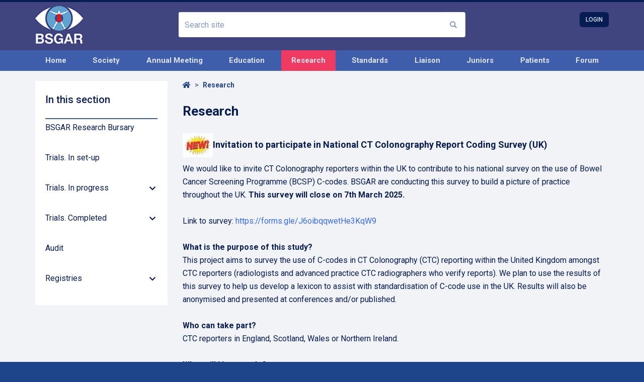

--- FILE ---
content_type: text/html; charset=utf-8
request_url: https://www.bsgar.org/research/
body_size: 10978
content:

<!doctype html>
<html class="no-js" lang="en">
    <head>
        <title>Research | BSGAR</title>

        <meta http-equiv="Content-Type" content="text/html; charset=utf-8" />
        <meta name="description" content="" />
        <meta name="viewport" content="width=device-width, initial-scale=1, shrink-to-fit=no">
        <meta name="language" content="en"/>

        <meta property="og:title" content="Research | BSGAR}}" />
        <meta property="og:description" content="" />
        <meta property="og:image" content="https://www.bsgar.org/static/images/og_image.png" />

        <link rel="icon" href="/static/images/bsgar.ico" type="image/x-icon"/>
        <link rel="shortcut icon" href="/static/images/bsgar.ico" type="image/x-icon"/>
        <link rel="stylesheet" type="text/css" href="/static/css/_style.css?v=1.15" />

	<meta name="referrer" content="strict-origin-when-cross-origin" />
        

        <!-- Global site tag (gtag.js) - Google Analytics -->
        <script async src="https://www.googletagmanager.com/gtag/js?id=UA-29332319-1"></script>
        <script>
            window.dataLayer = window.dataLayer || [];
            function gtag(){dataLayer.push(arguments);}
            gtag('js', new Date());
            gtag('config', 'UA-29332319-1');
        </script>
    </head>
    <body>

      
<section class="s-header">
  <div class="container">
    <div class="row">
      <div class="col-xs-12">
        <div class="s-header__content">

          <a class="s-header__logo" href="/">
              <img class="w-100"
                srcset="/static/images/_logo.png 1x, /static/images/_logo%402x.png 2x"
                src="/static/images/_logo.png"
                alt="Logo" />
          </a>

          <form id="search" class="s-header__search" method="post" action="/search/">
              <input type="hidden" name="csrfmiddlewaretoken" value="Qgi6TMA6mu8DuysFHw8v5LxyfaRJsQ8P5NdN204HXJl1PuVLk0tULIbMB1S6HYbk">
              <div class="s-header__set-input">
                <label for="id_query" class="sr-only">Search site</label>
                <div class="input-group">
                  <input id="id_query" class="form-control s-header__input" name="query" type="text" placeholder="Search site">
                  <span class="input-group-addon s-header__addon"
                    style="cursor:pointer;"
                    onclick="document.getElementById('search').submit();">
                    <i class="glyphicon glyphicon-search"></i>
                  </span>
                </div>
              </div>
          </form>

          
            <a class="s-header__login" href="/login/">
              Login
            </a>
          

          <a class="s-header__burger" href="#">
            <div class="s-header__burger-bar"></div>
            <div class="s-header__burger-bar"></div>
            <div class="s-header__burger-bar s-header__burger-bar--half"><span class="sr-only">Navigation</span></div>
          </a>

        </div>
      </div>
    </div>
  </div>
</section>


      <section class="s-mobile">
        <div class="s-mobile__menu">
          <div class="clearfix">
            <a class="pull-right s-mobile__close" href="#">
              <img srcset="/static/images/_close.png 1x, /static/images/_close%402x.png 2x"
                src="/static/images/_close.png"
                alt="Close"/>
            </a>
          </div>
          <div class="s-mobile__slide">
            <ul class="list-unstyled s-mobile__main-list">
              <li class="s-mobile__main-item"><a class="s-mobile__main-link " href="/">Home</a></li>

              <li class="s-mobile__main-item s-mobile__main-item--dropdown">
                <div class="clearfix">
                  <a class="pull-left s-mobile__main-link 
	
" href="/society/">Society</a>
                  <a class="pull-right s-mobile__main-chevron" href="#"><i class="fas fa-chevron-down"><span class="sr-only">Down Arrow</span></i></a>
                </div>
                <ul class="list-unstyled s-mobile__sub-list">
                  
                    <li class="s-mobile__sub-item"><a class="s-mobile__sub-link" href="/society/bsgar-alerts-and-updates-including-covid-19/">BSGAR Alerts and Updates (including COVID-19)</a></li>
                  
                    <li class="s-mobile__sub-item"><a class="s-mobile__sub-link" href="/society/about-bsgar/">About BSGAR</a></li>
                  
                    <li class="s-mobile__sub-item"><a class="s-mobile__sub-link" href="/society/bsgar-constitution/">BSGAR Constitution</a></li>
                  
                    <li class="s-mobile__sub-item"><a class="s-mobile__sub-link" href="/society/bsgar-trustees-and-executive-committee/">BSGAR Trustees and Executive Committee</a></li>
                  
                    <li class="s-mobile__sub-item"><a class="s-mobile__sub-link" href="/society/bsgar-subcommittees/">BSGAR Subcommittees</a></li>
                  
                    <li class="s-mobile__sub-item"><a class="s-mobile__sub-link" href="/society/bsgar-rules-and-policies/">BSGAR Rules and Policies</a></li>
                  
                    <li class="s-mobile__sub-item"><a class="s-mobile__sub-link" href="/society/bsgar-membership/">BSGAR Membership</a></li>
                  
                    <li class="s-mobile__sub-item"><a class="s-mobile__sub-link" href="/society/agm-minutes/">AGM Minutes</a></li>
                  
                    <li class="s-mobile__sub-item"><a class="s-mobile__sub-link" href="/society/bsgar-diversity-equity-inclusion/">BSGAR Diversity. Equity &amp; Inclusion</a></li>
                  
                    <li class="s-mobile__sub-item"><a class="s-mobile__sub-link" href="/society/mentoring-programme/">Mentoring Programme</a></li>
                  
                    <li class="s-mobile__sub-item"><a class="s-mobile__sub-link" href="/society/honours/">Honours</a></li>
                  
                    <li class="s-mobile__sub-item"><a class="s-mobile__sub-link" href="/society/bsgar-twitter-policy/">BSGAR Twitter Policy</a></li>
                  
                    <li class="s-mobile__sub-item"><a class="s-mobile__sub-link" href="/society/bsgar-privacy-notice/">BSGAR Privacy Notice</a></li>
                  
                    <li class="s-mobile__sub-item"><a class="s-mobile__sub-link" href="/society/accia-info/">ACCIA Info</a></li>
                  
                    <li class="s-mobile__sub-item"><a class="s-mobile__sub-link" href="/society/committee-business-1/">Committee Business</a></li>
                  
                    <li class="s-mobile__sub-item"><a class="s-mobile__sub-link" href="/society/bsgar-subcommittee-business/">BSGAR Subcommittee Business</a></li>
                  
                </ul>
              </li>

              <li class="s-mobile__main-item s-mobile__main-item--dropdown">
                <div class="clearfix">
                  <a class="pull-left s-mobile__main-link 
	
" href="/annual-meeting/">Annual Meeting</a>
                  <a class="pull-right s-mobile__main-chevron" href="#"><i class="fas fa-chevron-down"><span class="sr-only">Down Arrow</span></i></a>
                </div>
                <ul class="list-unstyled s-mobile__sub-list">
                  <li class="s-mobile__sub-item"><a class="s-mobile__sub-link" href="/annual-meeting/">The 28th BSGAR Annual Meeting</a></li>
                  <li class="s-mobile__sub-item"><a class="s-mobile__sub-link" href="/annual-meeting/interesting-case-and-abstract-submission/">Interesting Case and Abstract Submission</a></li>
                  <li class="s-mobile__sub-item"><a class="s-mobile__sub-link" href="/annual-meeting/annual-meeting/2022-summer-event-photographs/">2022 Summer Event Photographs</a></li>
                  <li class="s-mobile__sub-item"><a class="s-mobile__sub-link" href="/annual-meeting/2020-annual-meeting-photographs/">2020 Annual Meeting Photographs</a></li>
                  <li class="s-mobile__sub-item"><a class="s-mobile__sub-link" href="/annual-meeting/2019-annual-meeting-photographs/">2019 Annual Meeting Photographs</a></li>
                  <li class="s-mobile__sub-item"><a class="s-mobile__sub-link" href="/annual-meeting/past/">Past Meetings</a></li>
                </ul>
              </li>

              <li class="s-mobile__main-item s-mobile__main-item--dropdown">
                <div class="clearfix">
                  <a class="pull-left s-mobile__main-link 
    
    
" href="/education/">Education</a>
                  <a class="pull-right s-mobile__main-chevron" href="#"><i class="fas fa-chevron-down"><span class="sr-only">Down Arrow</span></i></a>
                </div>
                <ul class="list-unstyled s-mobile__sub-list">
                  
                    <li class="s-mobile__sub-item"><a class="s-mobile__sub-link" href="/education/bsgar-virtual-education/">BSGAR Virtual Education</a></li>
                  
                    <li class="s-mobile__sub-item"><a class="s-mobile__sub-link" href="/education/cases-library/">Cases Library</a></li>
                  
                    <li class="s-mobile__sub-item"><a class="s-mobile__sub-link" href="/education/rcrbsgar-travelling-professorship/">RCR/BSGAR Travelling Professorship</a></li>
                  
                    <li class="s-mobile__sub-item"><a class="s-mobile__sub-link" href="/education/bsgar-digital-educational-content-policy/">BSGAR Digital Educational Content Policy</a></li>
                  
                    <li class="s-mobile__sub-item"><a class="s-mobile__sub-link" href="/education/bsgar-courses/">Courses (BSGAR)</a></li>
                  
                    <li class="s-mobile__sub-item"><a class="s-mobile__sub-link" href="/education/courses/">Courses</a></li>
                  
                    <li class="s-mobile__sub-item"><a class="s-mobile__sub-link" href="/education/coreacademy-st1-3-bsgar-online-teaching/">Core/Academy (ST1-3) BSGAR Online Teaching</a></li>
                  
                    <li class="s-mobile__sub-item"><a class="s-mobile__sub-link" href="/education/interesting-case-and-abstract-submission-1/">Interesting Case and Abstract Submission</a></li>
                  
                    <li class="s-mobile__sub-item"><a class="s-mobile__sub-link" href="/education/ct-colonography/">CT Colonography</a></li>
                  
                    <li class="s-mobile__sub-item"><a class="s-mobile__sub-link" href="/education/endoscopy-training/">Endoscopy Training</a></li>
                  
                    <li class="s-mobile__sub-item"><a class="s-mobile__sub-link" href="/education/barium-swallow-how-to/">Barium Swallow - HOW TO</a></li>
                  
                    <li class="s-mobile__sub-item"><a class="s-mobile__sub-link" href="/education/barium-swallow-cases/">Barium Swallow - CASES</a></li>
                  
                    <li class="s-mobile__sub-item"><a class="s-mobile__sub-link" href="/education/fellowships-1/">Fellowships</a></li>
                  
                    <li class="s-mobile__sub-item"><a class="s-mobile__sub-link" href="/education/grants-and-prizes-1/">Grants and Prizes</a></li>
                  
                    <li class="s-mobile__sub-item"><a class="s-mobile__sub-link" href="/education/bsgar-education-bursary/">BSGAR Education Bursary</a></li>
                  
                    <li class="s-mobile__sub-item"><a class="s-mobile__sub-link" href="/education/bsgar-research-bursary/">BSGAR Research Bursary</a></li>
                  
                    <li class="s-mobile__sub-item"><a class="s-mobile__sub-link" href="/education/bsgar-conference-bursary-2/">BSGAR Conference Bursary</a></li>
                  
                    <li class="s-mobile__sub-item"><a class="s-mobile__sub-link" href="/education/curriculum-1/">Curriculum</a></li>
                  
                    <li class="s-mobile__sub-item"><a class="s-mobile__sub-link" href="/education/books/">Books</a></li>
                  
                    <li class="s-mobile__sub-item"><a class="s-mobile__sub-link" href="/education/journals/">Journals</a></li>
                  
                    <li class="s-mobile__sub-item"><a class="s-mobile__sub-link" href="/education/online-resources/">Online Resources</a></li>
                  
                </ul>
              </li>

              <li class="s-mobile__main-item s-mobile__main-item--dropdown">
                <div class="clearfix">
                  <a class="pull-left s-mobile__main-link 
    s-mobile__main-link--active
" href="/research/">Research</a>
                  <a class="pull-right s-mobile__main-chevron" href="#"><i class="fas fa-chevron-down"><span class="sr-only">Down Arrow</span></i></a>
                </div>
                <ul class="list-unstyled s-mobile__sub-list">
                  
                    <li class="s-mobile__sub-item"><a class="s-mobile__sub-link" href="/research/bsgar-research-bursary-2/">BSGAR Research Bursary</a></li>
                  
                    <li class="s-mobile__sub-item"><a class="s-mobile__sub-link" href="/research/trials-in-set-up/">Trials.  In set-up</a></li>
                  
                    <li class="s-mobile__sub-item"><a class="s-mobile__sub-link" href="/research/trials-in-progress/">Trials. In progress</a></li>
                  
                    <li class="s-mobile__sub-item"><a class="s-mobile__sub-link" href="/research/trials-completed/">Trials. Completed</a></li>
                  
                    <li class="s-mobile__sub-item"><a class="s-mobile__sub-link" href="/research/audit/">Audit</a></li>
                  
                    <li class="s-mobile__sub-item"><a class="s-mobile__sub-link" href="/research/registries/">Registries</a></li>
                  
                </ul>
              </li>

              <li class="s-mobile__main-item s-mobile__main-item--dropdown">
                <div class="clearfix">
                  <a class="pull-left s-mobile__main-link 
    
" href="/standards/">Standards</a>
                  <a class="pull-right s-mobile__main-chevron" href="#"><i class="fas fa-chevron-down"><span class="sr-only">Down Arrow</span></i></a>
                </div>
                <ul class="list-unstyled s-mobile__sub-list">
                  
                    <li class="s-mobile__sub-item"><a class="s-mobile__sub-link" href="/standards/bsgar-standards/">BSGAR Standards</a></li>
                  
                    <li class="s-mobile__sub-item"><a class="s-mobile__sub-link" href="/standards/bsgar-templates/">BSGAR Templates</a></li>
                  
                    <li class="s-mobile__sub-item"><a class="s-mobile__sub-link" href="/standards/rcr-standards/">RCR Standards</a></li>
                  
                    <li class="s-mobile__sub-item"><a class="s-mobile__sub-link" href="/standards/nice-qs/">NICE QS</a></li>
                  
                    <li class="s-mobile__sub-item"><a class="s-mobile__sub-link" href="/standards/nice-guidance/">NICE guidance</a></li>
                  
                    <li class="s-mobile__sub-item"><a class="s-mobile__sub-link" href="/standards/national-cancer-peer-review/">National Cancer Peer Review</a></li>
                  
                    <li class="s-mobile__sub-item"><a class="s-mobile__sub-link" href="/standards/mrha/">MRHA</a></li>
                  
                    <li class="s-mobile__sub-item"><a class="s-mobile__sub-link" href="/standards/other-uk-standards/">Other UK Standards</a></li>
                  
                    <li class="s-mobile__sub-item"><a class="s-mobile__sub-link" href="/standards/european-standards/">European Standards</a></li>
                  
                    <li class="s-mobile__sub-item"><a class="s-mobile__sub-link" href="/standards/usa-and-rest-of-world/">USA and Rest of World</a></li>
                  
                </ul>
              </li>

              <li class="s-mobile__main-item s-mobile__main-item--dropdown">
                <div class="clearfix">
                  <a class="pull-left s-mobile__main-link 
    
" href="/liaison/">Liaison</a>
                  <a class="pull-right s-mobile__main-chevron" href="#"><i class="fas fa-chevron-down"><span class="sr-only">Down Arrow</span></i></a>
                </div>
                <ul class="list-unstyled s-mobile__sub-list">
                  
                    <li class="s-mobile__sub-item"><a class="s-mobile__sub-link" href="/liaison/affiliated-and-related-societies/">Affiliated and related societies</a></li>
                  
                </ul>
              </li>

              <li class="s-mobile__main-item s-mobile__main-item--dropdown">
                <div class="clearfix">
                  <a class="pull-left s-mobile__main-link " href="/juniors/">Juniors</a>
                  <a class="pull-right s-mobile__main-chevron" href="#"><i class="fas fa-chevron-down"><span class="sr-only">Down Arrow</span></i></a>
                </div>
                <ul class="list-unstyled s-mobile__sub-list">
                  
                    <li class="s-mobile__sub-item"><a class="s-mobile__sub-link" href="/juniors/bsgar-registrar-study-day-2025/">BSGAR Registrar Study Day 2025</a></li>
                  
                    <li class="s-mobile__sub-item"><a class="s-mobile__sub-link" href="/juniors/bsgar-junior-forum/">BSGAR Junior Forum</a></li>
                  
                    <li class="s-mobile__sub-item"><a class="s-mobile__sub-link" href="/juniors/courses/">Courses</a></li>
                  
                    <li class="s-mobile__sub-item"><a class="s-mobile__sub-link" href="/juniors/curriculum/">Curriculum</a></li>
                  
                    <li class="s-mobile__sub-item"><a class="s-mobile__sub-link" href="/juniors/mentoring-programme-1/">Mentoring Programme</a></li>
                  
                    <li class="s-mobile__sub-item"><a class="s-mobile__sub-link" href="/juniors/fellowships/">Fellowships</a></li>
                  
                    <li class="s-mobile__sub-item"><a class="s-mobile__sub-link" href="/juniors/grants-and-prizes/">Grants and Prizes</a></li>
                  
                    <li class="s-mobile__sub-item"><a class="s-mobile__sub-link" href="/juniors/endoscopy-training-1/">Endoscopy Training</a></li>
                  
                    <li class="s-mobile__sub-item"><a class="s-mobile__sub-link" href="/juniors/bsgar-education-bursary-1/">BSGAR Education Bursary</a></li>
                  
                    <li class="s-mobile__sub-item"><a class="s-mobile__sub-link" href="/juniors/bsgar-conference-bursary-1/">BSGAR Conference Bursary</a></li>
                  
                    <li class="s-mobile__sub-item"><a class="s-mobile__sub-link" href="/juniors/bsgar-research-bursary-1/">BSGAR Research Bursary</a></li>
                  
                </ul>
              </li>

              <li class="s-mobile__main-item"><a class="s-mobile__main-link 
    
" href="/patients/">Patients</a></li>
              <li class="s-mobile__main-item"><a class="s-mobile__main-link " href="/forum/">Forum</a></li>
            </ul>
          </div>
        </div>
        <div class="s-mobile__login">
          
            <a class="s-mobile__login-link" href="/login/">Login</a>
          
        </div>
      </section>

      <section class="s-menu">
        <div class="container">
          <div class="row">
            <div class="col-xs-12">
              <ul class="list-unstyled s-menu__nav">
                <li><a class="s-menu__item " href="/">Home</a></li>

                <li class="s-menu__dropdown-wrap">
                  <a class="s-menu__item 
	
" href="/society/">Society</a>
                  <div class="s-menu__dropdown">
                    
                      <a class="s-menu__subitem" href="/society/bsgar-alerts-and-updates-including-covid-19/">BSGAR Alerts and Updates (including COVID-19)</a>
                      
                        <div class="s-menu__subsublist">
                          
                            <a class="s-menu__subsubitem" href="/society/covid-19-and-bsgar-updates-1/covid-19-and-bsgar-update-archive/">COVID-19 and BSGAR Update ARCHIVE</a>
                          
                            <a class="s-menu__subsubitem" href="/society/covid-19-and-bsgar-updates-1/covid-19-reference-docs/">COVID-19 Reference docs</a>
                          
                        </div>
                      
                    
                      <a class="s-menu__subitem" href="/society/about-bsgar/">About BSGAR</a>
                      
                    
                      <a class="s-menu__subitem" href="/society/bsgar-constitution/">BSGAR Constitution</a>
                      
                    
                      <a class="s-menu__subitem" href="/society/bsgar-trustees-and-executive-committee/">BSGAR Trustees and Executive Committee</a>
                      
                    
                      <a class="s-menu__subitem" href="/society/bsgar-subcommittees/">BSGAR Subcommittees</a>
                      
                    
                      <a class="s-menu__subitem" href="/society/bsgar-rules-and-policies/">BSGAR Rules and Policies</a>
                      
                    
                      <a class="s-menu__subitem" href="/society/bsgar-membership/">BSGAR Membership</a>
                      
                    
                      <a class="s-menu__subitem" href="/society/agm-minutes/">AGM Minutes</a>
                      
                    
                      <a class="s-menu__subitem" href="/society/bsgar-diversity-equity-inclusion/">BSGAR Diversity. Equity &amp; Inclusion</a>
                      
                    
                      <a class="s-menu__subitem" href="/society/mentoring-programme/">Mentoring Programme</a>
                      
                        <div class="s-menu__subsublist">
                          
                            <a class="s-menu__subsubitem" href="/society/mentoring-programme/bsgar-mentor-profiles/">BSGAR Mentor Profiles</a>
                          
                            <a class="s-menu__subsubitem" href="/society/mentoring-programme/mentoring-resources-ams/">Mentoring Resources (AMS)</a>
                          
                            <a class="s-menu__subsubitem" href="/society/mentoring-programme/mentoring-programme-workshop/">Mentoring Programme Workshop</a>
                          
                        </div>
                      
                    
                      <a class="s-menu__subitem" href="/society/honours/">Honours</a>
                      
                    
                      <a class="s-menu__subitem" href="/society/bsgar-twitter-policy/">BSGAR Twitter Policy</a>
                      
                    
                      <a class="s-menu__subitem" href="/society/bsgar-privacy-notice/">BSGAR Privacy Notice</a>
                      
                    
                      <a class="s-menu__subitem" href="/society/accia-info/">ACCIA Info</a>
                      
                    
                      <a class="s-menu__subitem" href="/society/committee-business-1/">Committee Business</a>
                      
                        <div class="s-menu__subsublist">
                          
                            <a class="s-menu__subsubitem" href="/society/committee-business-1/committee-meeting-minutes/">Committee Meeting Minutes</a>
                          
                            <a class="s-menu__subsubitem" href="/society/committee-business-1/ctc-committee-meeting-minutes/">CTC Committee Meeting Minutes</a>
                          
                        </div>
                      
                    
                      <a class="s-menu__subitem" href="/society/bsgar-subcommittee-business/">BSGAR Subcommittee Business</a>
                      
                        <div class="s-menu__subsublist">
                          
                            <a class="s-menu__subsubitem" href="/society/bsgar-subcommittees/membership-and-diversity-subcommittee/">Membership and diversity subcommittee</a>
                          
                            <a class="s-menu__subsubitem" href="/society/bsgar-subcommittees/training-education-subcommittee/">Training &amp; education subcommittee</a>
                          
                        </div>
                      
                    
                  </div>
                </li>

                <li class="s-menu__dropdown-wrap">
                  <a class="s-menu__item 
	
" href="/annual-meeting/">Annual Meeting</a>
                  <div class="s-menu__dropdown">
                    <a class="s-menu__subitem" href="/annual-meeting/">The 28th BSGAR Annual Meeting</a>
                    <a class="s-menu__subitem" href="/annual-meeting/interesting-case-and-abstract-submission/">Interesting Case and Abstract Submission</a>
                    <a class="s-menu__subitem" href="/annual-meeting/2022-summer-event-photographs/">2022 Summer Event Photographs</a>
                    <a class="s-menu__subitem" href="/annual-meeting/2020-annual-meeting-photographs/">2020 Annual Meeting Photographs</a>
                    <a class="s-menu__subitem" href="/annual-meeting/2019-annual-meeting-photographs/">2019 Annual Meeting Photographs</a>
                    <a class="s-menu__subitem" href="/annual-meeting/past/">Past Meetings</a>
                  </div>
                </li>

                <li class="s-menu__dropdown-wrap">
                  <a class="s-menu__item 
    
" href="/education/">Education</a>
                  <div class="s-menu__dropdown">
                    
                      <a class="s-menu__subitem" href="/education/bsgar-virtual-education/">BSGAR Virtual Education</a>
                      
                        <div class="s-menu__subsublist">
                          
                            <a class="s-menu__subsubitem" href="/education/bsgar-virtual-education/virtual-education-session-case-links/">Virtual Education Session Case Links</a>
                          
                            <a class="s-menu__subsubitem" href="/education/bsgar-virtual-education/virtual-education-session-recordings/">Virtual Education Session Recordings</a>
                          
                            <a class="s-menu__subsubitem" href="/education/bsgar-virtual-education/bsgar-christmas-lecture-2025-1/">BSGAR Christmas Lecture 2025</a>
                          
                        </div>
                      
                    
                      <a class="s-menu__subitem" href="/education/cases-library/">Cases Library</a>
                      
                    
                      <a class="s-menu__subitem" href="/education/rcrbsgar-travelling-professorship/">RCR/BSGAR Travelling Professorship</a>
                      
                    
                      <a class="s-menu__subitem" href="/education/bsgar-digital-educational-content-policy/">BSGAR Digital Educational Content Policy</a>
                      
                    
                      <a class="s-menu__subitem" href="/education/bsgar-courses/">Courses (BSGAR)</a>
                      
                        <div class="s-menu__subsublist">
                          
                            <a class="s-menu__subsubitem" href="/education/bsgar-courses/bsgar-registrar-study-day-rsd-2025/">BSGAR Registrar Study Day (RSD) 2025</a>
                          
                            <a class="s-menu__subsubitem" href="/education/bsgar-courses/bsgar-rsd-2025-cases-and-recordings/">BSGAR RSD 2025 - Cases and Recordings</a>
                          
                        </div>
                      
                    
                      <a class="s-menu__subitem" href="/education/courses/">Courses</a>
                      
                    
                      <a class="s-menu__subitem" href="/education/coreacademy-st1-3-bsgar-online-teaching/">Core/Academy (ST1-3) BSGAR Online Teaching</a>
                      
                        <div class="s-menu__subsublist">
                          
                            <a class="s-menu__subsubitem" href="/education/coreacademy-st1-3-bsgar-online-teaching/casesrecordings/">Cases&amp;Recordings.</a>
                          
                        </div>
                      
                    
                      <a class="s-menu__subitem" href="/education/interesting-case-and-abstract-submission-1/">Interesting Case and Abstract Submission</a>
                      
                        <div class="s-menu__subsublist">
                          
                            <a class="s-menu__subsubitem" href="/education/interesting-case-and-abstract-submission-1/bsgar-2024-scientific-session-prize-winners/">BSGAR 2024 Scientific Session Prize Winners</a>
                          
                            <a class="s-menu__subsubitem" href="/education/interesting-case-and-abstract-submission-1/bsgar-2025-scientific-session-prize-winners/">BSGAR 2025 Scientific Session Prize Winners</a>
                          
                        </div>
                      
                    
                      <a class="s-menu__subitem" href="/education/ct-colonography/">CT Colonography</a>
                      
                        <div class="s-menu__subsublist">
                          
                            <a class="s-menu__subsubitem" href="/education/ct-colonography/national-ct-colonography-academy-nctca/">National CT Colonography Academy (NCTCA)</a>
                          
                            <a class="s-menu__subsubitem" href="/education/ct-colonography/ctc-guidancestandards/">CTC Guidance/Standards</a>
                          
                        </div>
                      
                    
                      <a class="s-menu__subitem" href="/education/endoscopy-training/">Endoscopy Training</a>
                      
                        <div class="s-menu__subsublist">
                          
                            <a class="s-menu__subsubitem" href="/education/endoscopy-training/endoscopy-training-group/">Endoscopy Training Group</a>
                          
                            <a class="s-menu__subsubitem" href="/education/endoscopy-training/training-examples-1/">Training Examples</a>
                          
                            <a class="s-menu__subsubitem" href="/education/endoscopy-training/etc-meeting-minutes/">ETC Meeting Minutes</a>
                          
                        </div>
                      
                    
                      <a class="s-menu__subitem" href="/education/barium-swallow-how-to/">Barium Swallow - HOW TO</a>
                      
                    
                      <a class="s-menu__subitem" href="/education/barium-swallow-cases/">Barium Swallow - CASES</a>
                      
                        <div class="s-menu__subsublist">
                          
                            <a class="s-menu__subsubitem" href="/education/barium-swallow-cases/1-pharynx-easy/">1 - Pharynx, Easy</a>
                          
                            <a class="s-menu__subsubitem" href="/education/barium-swallow-cases/2-pharynx-medium/">2 - Pharynx, Medium</a>
                          
                            <a class="s-menu__subsubitem" href="/education/barium-swallow-cases/3-pharynx-medium/">3 - Pharynx, Medium</a>
                          
                            <a class="s-menu__subsubitem" href="/education/barium-swallow-cases/4-pharynx-very-hard/">4 - Pharynx, Very Hard</a>
                          
                            <a class="s-menu__subsubitem" href="/education/barium-swallow-cases/5-pharynx-very-hard/">5 - Pharynx, Very Hard</a>
                          
                            <a class="s-menu__subsubitem" href="/education/barium-swallow-cases/6-pharynx-very-hard/">6 - Pharynx, Very Hard</a>
                          
                            <a class="s-menu__subsubitem" href="/education/barium-swallow-cases/7-oesophagus-easy/">7 - Oesophagus, Easy</a>
                          
                            <a class="s-menu__subsubitem" href="/education/barium-swallow-cases/8-oesophagus-hard/">8 - Oesophagus, Hard</a>
                          
                            <a class="s-menu__subsubitem" href="/education/barium-swallow-cases/9-oesophagus-easy/">9 - Oesophagus, Easy</a>
                          
                            <a class="s-menu__subsubitem" href="/education/barium-swallow-cases/10-oesophagus-easy-1/">10 - Oesophagus, Easy</a>
                          
                            <a class="s-menu__subsubitem" href="/education/barium-swallow-cases/11-oesophagus-medium/">11 - Oesophagus, Medium</a>
                          
                            <a class="s-menu__subsubitem" href="/education/barium-swallow-cases/12-oesophagus-medium/">12 - Oesophagus, Medium</a>
                          
                            <a class="s-menu__subsubitem" href="/education/barium-swallow-cases/13-oesophagus-hard/">13 - Oesophagus, Hard</a>
                          
                            <a class="s-menu__subsubitem" href="/education/barium-swallow-cases/14-oesophagus-hard/">14 - Oesophagus, Hard</a>
                          
                            <a class="s-menu__subsubitem" href="/education/barium-swallow-cases/15-goj-easy/">15 - GOJ, Easy</a>
                          
                            <a class="s-menu__subsubitem" href="/education/barium-swallow-cases/16-goj-easy/">16 - GOJ, Easy</a>
                          
                            <a class="s-menu__subsubitem" href="/education/barium-swallow-cases/17-goj-medium/">17 - GOJ, Medium</a>
                          
                            <a class="s-menu__subsubitem" href="/education/barium-swallow-cases/18-goj-very-hard/">18 - GOJ, Very Hard</a>
                          
                            <a class="s-menu__subsubitem" href="/education/barium-swallow-cases/19-goj-hard/">19 - GOJ, Hard</a>
                          
                            <a class="s-menu__subsubitem" href="/education/barium-swallow-cases/20-goj-very-hard/">20 - GOJ, Very Hard</a>
                          
                        </div>
                      
                    
                      <a class="s-menu__subitem" href="/education/fellowships-1/">Fellowships</a>
                      
                        <div class="s-menu__subsublist">
                          
                            <a class="s-menu__subsubitem" href="/education/fellowships-1/uk-fellowships-1/">UK Fellowships</a>
                          
                            <a class="s-menu__subsubitem" href="/education/fellowships-1/european-fellowships-1/">European Fellowships</a>
                          
                            <a class="s-menu__subsubitem" href="/education/fellowships-1/canadian-fellowships-1/">Canadian Fellowships</a>
                          
                            <a class="s-menu__subsubitem" href="/education/fellowships-1/american-fellowships-1/">American Fellowships</a>
                          
                            <a class="s-menu__subsubitem" href="/education/fellowships-1/australasian/">Australasian</a>
                          
                        </div>
                      
                    
                      <a class="s-menu__subitem" href="/education/grants-and-prizes-1/">Grants and Prizes</a>
                      
                    
                      <a class="s-menu__subitem" href="/education/bsgar-education-bursary/">BSGAR Education Bursary</a>
                      
                    
                      <a class="s-menu__subitem" href="/education/bsgar-research-bursary/">BSGAR Research Bursary</a>
                      
                    
                      <a class="s-menu__subitem" href="/education/bsgar-conference-bursary-2/">BSGAR Conference Bursary</a>
                      
                    
                      <a class="s-menu__subitem" href="/education/curriculum-1/">Curriculum</a>
                      
                    
                      <a class="s-menu__subitem" href="/education/books/">Books</a>
                      
                        <div class="s-menu__subsublist">
                          
                            <a class="s-menu__subsubitem" href="/education/books/abdominal-radiology/">Abdominal Radiology</a>
                          
                            <a class="s-menu__subsubitem" href="/education/books/gastroenterology-and-gi-surgery/">Gastroenterology and GI Surgery</a>
                          
                        </div>
                      
                    
                      <a class="s-menu__subitem" href="/education/journals/">Journals</a>
                      
                        <div class="s-menu__subsublist">
                          
                            <a class="s-menu__subsubitem" href="/education/journals/radiology-journals/">Radiology Journals</a>
                          
                            <a class="s-menu__subsubitem" href="/education/journals/clinical-journals/">Clinical Journals</a>
                          
                        </div>
                      
                    
                      <a class="s-menu__subitem" href="/education/online-resources/">Online Resources</a>
                      
                    
                  </div>
                </li>

                <li class="s-menu__dropdown-wrap">
                  <a class="s-menu__item 
    s-menu__item--active
" href="/research/">Research</a>
                  <div class="s-menu__dropdown">
                    
                      <a class="s-menu__subitem" href="/research/bsgar-research-bursary-2/">BSGAR Research Bursary</a>
                      
                    
                      <a class="s-menu__subitem" href="/research/trials-in-set-up/">Trials.  In set-up</a>
                      
                    
                      <a class="s-menu__subitem" href="/research/trials-in-progress/">Trials. In progress</a>
                      
                        <div class="s-menu__subsublist">
                          
                            <a class="s-menu__subsubitem" href="/research/trails-in-progress/crest2/">CReST2</a>
                          
                            <a class="s-menu__subsubitem" href="/research/trials-in-progress/intact/">IntAct</a>
                          
                            <a class="s-menu__subsubitem" href="/research/trails-in-progress/metric-extended-follow-up/">METRIC Extended Follow-up</a>
                          
                            <a class="s-menu__subsubitem" href="/research/trails-in-progress/motility/">MOTILITY</a>
                          
                            <a class="s-menu__subsubitem" href="/research/trials-in-progress/perfects-2/">PERFECTS-2</a>
                          
                            <a class="s-menu__subsubitem" href="/research/trails-in-progress/pompeii/">POMPEII</a>
                          
                            <a class="s-menu__subsubitem" href="/research/trails-in-progress/sunflower/">SUNFLOWER</a>
                          
                            <a class="s-menu__subsubitem" href="/research/trials-in-progress/preserve-early-rectal-cancer-meeting-programme/">PRESERVE Early Rectal Cancer Meeting Programme</a>
                          
                        </div>
                      
                    
                      <a class="s-menu__subitem" href="/research/trials-completed/">Trials. Completed</a>
                      
                        <div class="s-menu__subsublist">
                          
                            <a class="s-menu__subsubitem" href="/research/trials-completed/crest/">CReST</a>
                          
                            <a class="s-menu__subsubitem" href="/research/trials-completed/fiat/">FIAT</a>
                          
                            <a class="s-menu__subsubitem" href="/research/trials-completed/foxtrot/">FOxTROT</a>
                          
                            <a class="s-menu__subsubitem" href="/research/trials-completed/metric/">METRIC </a>
                          
                            <a class="s-menu__subsubitem" href="/research/trials-completed/plato/">PLATO</a>
                          
                            <a class="s-menu__subsubitem" href="/research/trials-completed/prospect/">PROSPeCT</a>
                          
                            <a class="s-menu__subsubitem" href="/research/trials-completed/streamline-c/">STREAMLINE-C</a>
                          
                            <a class="s-menu__subsubitem" href="/research/trials-completed/perfects-1/">PERFECTS</a>
                          
                        </div>
                      
                    
                      <a class="s-menu__subitem" href="/research/audit/">Audit</a>
                      
                    
                      <a class="s-menu__subitem" href="/research/registries/">Registries</a>
                      
                        <div class="s-menu__subsublist">
                          
                            <a class="s-menu__subsubitem" href="/research/registries/oesophageal-stent-registry/">Oesophageal Stent Registry</a>
                          
                            <a class="s-menu__subsubitem" href="/research/registries/colorectal-stent-registry/">Colorectal Stent Registry</a>
                          
                        </div>
                      
                    
                  </div>
                </li>

                <li class="s-menu__dropdown-wrap">
                  <a class="s-menu__item 
    
" href="/standards/">Standards</a>
                  <div class="s-menu__dropdown">
                    
                      <a class="s-menu__subitem" href="/standards/bsgar-standards/">BSGAR Standards</a>
                      
                        <div class="s-menu__subsublist">
                          
                            <a class="s-menu__subsubitem" href="/standards/bsgar-standards/ctc-reporting-minimum-data-set/">CTC reporting minimum data set</a>
                          
                        </div>
                      
                    
                      <a class="s-menu__subitem" href="/standards/bsgar-templates/">BSGAR Templates</a>
                      
                    
                      <a class="s-menu__subitem" href="/standards/rcr-standards/">RCR Standards</a>
                      
                    
                      <a class="s-menu__subitem" href="/standards/nice-qs/">NICE QS</a>
                      
                    
                      <a class="s-menu__subitem" href="/standards/nice-guidance/">NICE guidance</a>
                      
                    
                      <a class="s-menu__subitem" href="/standards/national-cancer-peer-review/">National Cancer Peer Review</a>
                      
                    
                      <a class="s-menu__subitem" href="/standards/mrha/">MRHA</a>
                      
                    
                      <a class="s-menu__subitem" href="/standards/other-uk-standards/">Other UK Standards</a>
                      
                    
                      <a class="s-menu__subitem" href="/standards/european-standards/">European Standards</a>
                      
                    
                      <a class="s-menu__subitem" href="/standards/usa-and-rest-of-world/">USA and Rest of World</a>
                      
                    
                  </div>
                </li>

                <li class="s-menu__dropdown-wrap">
                  <a class="s-menu__item 
    
" href="/liaison/">Liaison</a>
                  <div class="s-menu__dropdown">
                    
                      <a class="s-menu__subitem" href="/liaison/affiliated-and-related-societies/">Affiliated and related societies</a>
                      
                    
                  </div>
                </li>
  
                <li class="s-menu__dropdown-wrap">
                  <a class="s-menu__item " href="/juniors/">Juniors</a>
                  <div class="s-menu__dropdown">
                    
                      <a class="s-menu__subitem" href="/juniors/bsgar-registrar-study-day-2025/">BSGAR Registrar Study Day 2025</a>
                      
                    
                      <a class="s-menu__subitem" href="/juniors/bsgar-junior-forum/">BSGAR Junior Forum</a>
                      
                    
                      <a class="s-menu__subitem" href="/juniors/courses/">Courses</a>
                      
                    
                      <a class="s-menu__subitem" href="/juniors/curriculum/">Curriculum</a>
                      
                    
                      <a class="s-menu__subitem" href="/juniors/mentoring-programme-1/">Mentoring Programme</a>
                      
                    
                      <a class="s-menu__subitem" href="/juniors/fellowships/">Fellowships</a>
                      
                        <div class="s-menu__subsublist">
                          
                            <a class="s-menu__subsubitem" href="/juniors/fellowships/uk-fellowships/">UK Fellowships</a>
                          
                            <a class="s-menu__subsubitem" href="/juniors/fellowships/european-fellowships/">European Fellowships</a>
                          
                            <a class="s-menu__subsubitem" href="/juniors/fellowships/canadian-fellowships/">Canadian Fellowships</a>
                          
                            <a class="s-menu__subsubitem" href="/juniors/fellowships/american-fellowships/">American Fellowships</a>
                          
                            <a class="s-menu__subsubitem" href="/juniors/fellowships/australasian-fellowships/">Australasian Fellowships</a>
                          
                        </div>
                      
                    
                      <a class="s-menu__subitem" href="/juniors/grants-and-prizes/">Grants and Prizes</a>
                      
                    
                      <a class="s-menu__subitem" href="/juniors/endoscopy-training-1/">Endoscopy Training</a>
                      
                        <div class="s-menu__subsublist">
                          
                            <a class="s-menu__subsubitem" href="/juniors/endoscopy-training-1/training-examples/">Training Examples</a>
                          
                        </div>
                      
                    
                      <a class="s-menu__subitem" href="/juniors/bsgar-education-bursary-1/">BSGAR Education Bursary</a>
                      
                    
                      <a class="s-menu__subitem" href="/juniors/bsgar-conference-bursary-1/">BSGAR Conference Bursary</a>
                      
                        <div class="s-menu__subsublist">
                          
                            <a class="s-menu__subsubitem" href="/juniors/travel-bursary/links-to-travel-bursary-exhibitswork/">Links to Travel Bursary exhibits/work</a>
                          
                        </div>
                      
                    
                      <a class="s-menu__subitem" href="/juniors/bsgar-research-bursary-1/">BSGAR Research Bursary</a>
                      
                    
                  </div>
                </li>

                <li><a class="s-menu__item 
    
" href="/patients/">Patients</a></li>
                <li><a class="s-menu__item " href="/forum/">Forum</a></li>
              </ul>
            </div>
          </div>
        </div>
      </section>

      <section class="s-body">
          
            
            <div class="container">
                <div class="row">
                    <div class="col-sm-3">
                        <aside class="s-body__asides">
                            
                            
    <section class="s-breadcrumb s-breadcrumb--mobile">
  <ul class="list-unstyled s-breadcrumb__trail">
    <li class="s-breadcrumb__crumb"><a href="/"><i class="fas fa-home"><span class="sr-only">Home</span></i></a></li>
    
    
      
        <li class="s-breadcrumb__crumb">Research</li>
      
    
  </ul>
</section>

                            
	

                            
    


  <section class="s-asidenav">
    <div class="clearfix s-asidenav__title">
      In this section
      <a class="s-asidenav__toggle" href="#"><i class="fa fa-chevron-down" aria-hidden="true"><span class="sr-only">Arrow Down</span></i></a>
    </div>
    <hr class="s-asidenav__seperate" />
    <ul class="list-unstyled s-asidenav__main-dropdown">
      
      
        <li class="s-asidenav__submenu ">
          <div class="clearfix s-asidenav__wrap ">
            <a class="s-asidenav__option" href="/research/bsgar-research-bursary-2/">
              BSGAR Research Bursary
            </a>
            
          </div>
          
        </li>
      
        <li class="s-asidenav__submenu ">
          <div class="clearfix s-asidenav__wrap ">
            <a class="s-asidenav__option" href="/research/trials-in-set-up/">
              Trials.  In set-up
            </a>
            
          </div>
          
        </li>
      
        <li class="s-asidenav__submenu ">
          <div class="clearfix s-asidenav__wrap ">
            <a class="s-asidenav__option" href="/research/trials-in-progress/">
              Trials. In progress
            </a>
            
              <a class="s-asidenav__action" href="#">
                <i class="fas fa-chevron-down"><span class="sr-only">Down Arrow</span></i>
              </a>
            
          </div>
          
            <ul class="list-unstyled s-asidenav__dropdown">
              
                <li class="s-asidenav__subitem">
                  <div class="clearfix s-asidenav__wrap ">
                    <a class="s-asidenav__option" href="/research/trails-in-progress/crest2/">
                      CReST2
                    </a>
                  </div>
                </li>
              
                <li class="s-asidenav__subitem">
                  <div class="clearfix s-asidenav__wrap ">
                    <a class="s-asidenav__option" href="/research/trials-in-progress/intact/">
                      IntAct
                    </a>
                  </div>
                </li>
              
                <li class="s-asidenav__subitem">
                  <div class="clearfix s-asidenav__wrap ">
                    <a class="s-asidenav__option" href="/research/trails-in-progress/metric-extended-follow-up/">
                      METRIC Extended Follow-up
                    </a>
                  </div>
                </li>
              
                <li class="s-asidenav__subitem">
                  <div class="clearfix s-asidenav__wrap ">
                    <a class="s-asidenav__option" href="/research/trails-in-progress/motility/">
                      MOTILITY
                    </a>
                  </div>
                </li>
              
                <li class="s-asidenav__subitem">
                  <div class="clearfix s-asidenav__wrap ">
                    <a class="s-asidenav__option" href="/research/trials-in-progress/perfects-2/">
                      PERFECTS-2
                    </a>
                  </div>
                </li>
              
                <li class="s-asidenav__subitem">
                  <div class="clearfix s-asidenav__wrap ">
                    <a class="s-asidenav__option" href="/research/trails-in-progress/pompeii/">
                      POMPEII
                    </a>
                  </div>
                </li>
              
                <li class="s-asidenav__subitem">
                  <div class="clearfix s-asidenav__wrap ">
                    <a class="s-asidenav__option" href="/research/trails-in-progress/sunflower/">
                      SUNFLOWER
                    </a>
                  </div>
                </li>
              
                <li class="s-asidenav__subitem">
                  <div class="clearfix s-asidenav__wrap ">
                    <a class="s-asidenav__option" href="/research/trials-in-progress/preserve-early-rectal-cancer-meeting-programme/">
                      PRESERVE Early Rectal Cancer Meeting Programme
                    </a>
                  </div>
                </li>
              
            </ul>
          
        </li>
      
        <li class="s-asidenav__submenu ">
          <div class="clearfix s-asidenav__wrap ">
            <a class="s-asidenav__option" href="/research/trials-completed/">
              Trials. Completed
            </a>
            
              <a class="s-asidenav__action" href="#">
                <i class="fas fa-chevron-down"><span class="sr-only">Down Arrow</span></i>
              </a>
            
          </div>
          
            <ul class="list-unstyled s-asidenav__dropdown">
              
                <li class="s-asidenav__subitem">
                  <div class="clearfix s-asidenav__wrap ">
                    <a class="s-asidenav__option" href="/research/trials-completed/crest/">
                      CReST
                    </a>
                  </div>
                </li>
              
                <li class="s-asidenav__subitem">
                  <div class="clearfix s-asidenav__wrap ">
                    <a class="s-asidenav__option" href="/research/trials-completed/fiat/">
                      FIAT
                    </a>
                  </div>
                </li>
              
                <li class="s-asidenav__subitem">
                  <div class="clearfix s-asidenav__wrap ">
                    <a class="s-asidenav__option" href="/research/trials-completed/foxtrot/">
                      FOxTROT
                    </a>
                  </div>
                </li>
              
                <li class="s-asidenav__subitem">
                  <div class="clearfix s-asidenav__wrap ">
                    <a class="s-asidenav__option" href="/research/trials-completed/metric/">
                      METRIC 
                    </a>
                  </div>
                </li>
              
                <li class="s-asidenav__subitem">
                  <div class="clearfix s-asidenav__wrap ">
                    <a class="s-asidenav__option" href="/research/trials-completed/plato/">
                      PLATO
                    </a>
                  </div>
                </li>
              
                <li class="s-asidenav__subitem">
                  <div class="clearfix s-asidenav__wrap ">
                    <a class="s-asidenav__option" href="/research/trials-completed/prospect/">
                      PROSPeCT
                    </a>
                  </div>
                </li>
              
                <li class="s-asidenav__subitem">
                  <div class="clearfix s-asidenav__wrap ">
                    <a class="s-asidenav__option" href="/research/trials-completed/streamline-c/">
                      STREAMLINE-C
                    </a>
                  </div>
                </li>
              
                <li class="s-asidenav__subitem">
                  <div class="clearfix s-asidenav__wrap ">
                    <a class="s-asidenav__option" href="/research/trials-completed/perfects-1/">
                      PERFECTS
                    </a>
                  </div>
                </li>
              
            </ul>
          
        </li>
      
        <li class="s-asidenav__submenu ">
          <div class="clearfix s-asidenav__wrap ">
            <a class="s-asidenav__option" href="/research/audit/">
              Audit
            </a>
            
          </div>
          
        </li>
      
        <li class="s-asidenav__submenu ">
          <div class="clearfix s-asidenav__wrap ">
            <a class="s-asidenav__option" href="/research/registries/">
              Registries
            </a>
            
              <a class="s-asidenav__action" href="#">
                <i class="fas fa-chevron-down"><span class="sr-only">Down Arrow</span></i>
              </a>
            
          </div>
          
            <ul class="list-unstyled s-asidenav__dropdown">
              
                <li class="s-asidenav__subitem">
                  <div class="clearfix s-asidenav__wrap ">
                    <a class="s-asidenav__option" href="/research/registries/oesophageal-stent-registry/">
                      Oesophageal Stent Registry
                    </a>
                  </div>
                </li>
              
                <li class="s-asidenav__subitem">
                  <div class="clearfix s-asidenav__wrap ">
                    <a class="s-asidenav__option" href="/research/registries/colorectal-stent-registry/">
                      Colorectal Stent Registry
                    </a>
                  </div>
                </li>
              
            </ul>
          
        </li>
      
    </ul>
  </section>



                            <div class="desktop">
                              
	

                              
	

                              
	

                              
	

                            </div>
                        </aside>
                    </div>
                    <div class="col-sm-9">
                        
                        
    <section class="s-breadcrumb s-breadcrumb--desktop">
  <ul class="list-unstyled s-breadcrumb__trail">
    <li class="s-breadcrumb__crumb"><a href="/"><i class="fas fa-home"><span class="sr-only">Home</span></i></a></li>
    
      
        <li class="s-breadcrumb__crumb">Research</li>
      
    
  </ul>
</section>

                        
    <section class="s-content">
        <div class="s-content__title"><h1>Research</h1></div>
    </section>

                        
                            
                        

                        

    <div class="s-content">
        
        <div class="s-content__content"><h1><img alt="" src="/media/new%20image_KrFyMsZ.jpg" style="cursor: default; opacity: 0.9; color: rgb(51, 51, 51); font-family: sans-serif, Arial, Verdana, &quot;Trebuchet MS&quot;; font-size: 13px; font-style: normal; font-variant-ligatures: normal; font-variant-caps: normal; font-weight: 400; letter-spacing: normal; orphans: 2; text-align: start; text-indent: 0px; text-transform: none; widows: 2; word-spacing: 0px; -webkit-text-stroke-width: 0px; white-space: normal; background-color: rgb(255, 255, 255); text-decoration-thickness: initial; text-decoration-style: initial; text-decoration-color: initial; width: 60px; height: 48px;" />Invitation to participate in National CT Colonography Report Coding Survey (UK)</h1>

<p>We would like to invite CT Colonography reporters within the UK to contribute to his national survey on the use of Bowel Cancer Screening Programme (BCSP) C-codes. BSGAR are conducting this survey to build a picture of practice throughout the UK.&nbsp;<strong>This survey will close on 7th March 2025.</strong></p>

<p>Link to survey:&nbsp;<a href="https://forms.gle/J6oibqqwetHe3KqW9" target="_blank">https://forms.gle/J6oibqqwetHe3KqW9</a></p>

<p><strong>What is the purpose of this study?</strong><br />
This project aims to survey the use of C-codes in CT Colonography (CTC) reporting within the United Kingdom amongst CTC reporters (radiologists and advanced practice CTC radiographers who verify reports). We plan to use the results of this survey to help us develop a lexicon to assist with standardisation of C-code use in the UK. Results will also be anonymised and presented at conferences and/or published.</p>

<p><strong>Who can take part?</strong><br />
CTC reporters in England, Scotland, Wales or Northern Ireland.</p>

<p><strong>What will I have to do?</strong><br />
You will be asked a series of questions about your demographics and reporting practice, followed by some C-coding case scenarios. The survey should take approximately 15 minutes to complete. There is no time limit (although you must complete all sections in one sitting, as it cannot be saved to come back to). The survey is an online questionnaire on Google Forms.</p>

<p>No personal data about you will be collected beyond the NHS region you work within (not hospital specific). Your email address will be used solely to contact you with the results if you choose to opt in to receive this. These will not be shared with third parties or used for any purpose other than those directly related to this research.</p>

<p><strong>What will happen to the results of the study?</strong><br />
We plan to use the results of this survey to help us develop a lexicon to assist with standardisation of C-code use in the UK. The results will be presented at conferences and/or published in a journal. At no time you will be identifiable as a respondent.</p>

<p>For more information please click the survey link and read the patient information sheet:&nbsp;<a href="https://forms.gle/J6oibqqwetHe3KqW9" target="_blank">https://forms.gle/J6oibqqwetHe3KqW9</a></p>

<p>Best wishes<br />
<em>Dr Christopher Clarke<br />
Dr Anmol Gangi-Burton<br />
Study leads and Consultant GI Radiologists, Nottingham University Hospitals</em></p>

<p>Contact: <a href="/cdn-cgi/l/email-protection#94f7fce6fde7e0fbe4fcf1e6baf7f8f5e6fff1a7d4fafce7bafaf1e0abe7e1f6fef1f7e0a9d9f1e7e7f5f3f1b1a6a4f2e6fbf9b1a6a4d6c7d3d5c6b1a6a4e3f1f6e7fde0f1"><span class="__cf_email__" data-cfemail="096a617b607a7d6679616c7b276a65687b626c3a4967617a27676c7d">[email&#160;protected]</span></a></p>

<p><em>On behalf of the survey team:<br />
Dr Andrew Plumb<br />
Dr Anu Obaro<br />
Dr Ingrid Britton<br />
Dr Damian Tolan<br />
Dr James Stephenson<br />
Dr Anita Wale</em></p>

<p><a href="/media/Invitation%20to%20complete%20CTC%20survey_zK2Mg5O.pdf" target="_blank">Click here for invitation as a pdf</a>.</p>

<h1>BSGAR is a NIHR RDN Non-commercial Partner</h1>

<p>Please click on the tabs to the left to view <strong>Trials</strong> (in &#39;set-up&#39;, &#39;in progress&#39; or &#39;completed&#39;), Audits and Registries.</p>

<p>If you have queries about Trials please contact <a href="/cdn-cgi/l/email-protection#cab8afb9afabb8a9a28aa8b9adabb8e4a5b8adf5b9bfa8a0afa9bef788998d8b98eff8fa9eb8a3aba6b9eff8fa9bbfafb8b3"><span class="__cf_email__" data-cfemail="1163746274706372795173627670633f7e6376">[email&#160;protected]</span></a></p>

<p>If you have queries about Audits please contact <a href="/cdn-cgi/l/email-protection#98f9edfcf1ecd8faebfff9eab6f7eaffa7ebedfaf2fdfbeca5dacbdfd9eabdaaa8c9edfdeae1bdaaa8eafdb6bdaaa8d9edfcf1eceb"><span class="__cf_email__" data-cfemail="f39286979a87b39180949281dd9c8194">[email&#160;protected]</span></a></p>

<p><strong>**RESEARCH OPPORTUNITY**</strong></p>

<h1>Opportunity to undergo free online CTC interpretation training and to take part in a research study</h1>

<p><strong>PERFECTS-2</strong> (PERFormance and Evaluation for CT colonography in Symptomatic patients: A comparison trial of reporting radiographers and subspeciality trainee radiologists undergoing a structured training programme) is a multi-arm comparison study which opened July 2023. &nbsp;</p>

<p>We are looking for NHS trainee radiologists and radiographers who are intending to report CTC in daily practice (but not yet been formally trained to do for the interventional arm, and already trained and experienced CTC reporting consultant radiologists (&gt; 300 CTC cases) for our control arm.</p>

<p>The purpose of the study is to assess the impact of an online CTC interpretation education module, with assessment and structured feedback, on CTC performance. The interventional arm training will take approx 40 hours and will be free of charge to anyone accepted on the research study.&nbsp; The control arm will be tested, and then can access the training for free afterwards - expected input time 10 hours.</p>

<p>The main inclusion criteria for the radiologists in the intervention arm are:</p>

<ul>
	<li>Radiologists who are about to embark on or are undergoing their Gastrointestinal radiology specialist training&nbsp; (Year 3,&nbsp; 4 or 5 of their Radiology training). &nbsp;</li>
	<li>Year 3 radiologists who have committed to subspecialty training in GI radiology in year 4 /5 are eligible. &nbsp;</li>
	<li>Emphasis will be placed on recruiting radiologists with independent reporting of&nbsp; &lt;40 CTC examinations*. &nbsp;</li>
	<li>Completed NCTCTAP Module A &ndash; Technique unit &ndash; this can be undertaken pre Module B training if not done prior to recruitment.</li>
	<li>Must have access to a local CTC reporting mentor (existing CTC reporter**)</li>
</ul>

<p><em>*Priority will be given to recruitment of radiologists&nbsp; fulfilling this criteria. If required recruitment numbers are not reached, recruit will be based on those who are closest to this number in experience. **As defined by the NCTCTAP training programme</em></p>

<p><strong>For the control arm</strong></p>

<ul>
	<li>NHS UK Consultants or non-consultant grade radiologists who are independently reporting CTC in their current clinical practice. &nbsp;</li>
	<li>Compliant with BSGAR-RCR Standards of Practice for CTC Guidelines: &nbsp;
	<ul>
		<li>Minimum standard for training: supervised interpretation of &gt;175 validated cases. &nbsp;</li>
		<li>Minimum standard for workload: &gt;100 cases interpreted per annum (rolling average over three years)</li>
	</ul>
	</li>
</ul>

<p>For more information on the study and how to register an expression of interest please visit: <a href="https://www.nationalctctrainingprogramme.org/news" target="_blank">NCTCTAP website</a> or email: <a href="/cdn-cgi/l/email-protection#b9ebd8dad1dcd597dbd8d5ddced0d7978b8bf9ccdad597d8da97ccd286caccdbd3dcdacd84e9fcebfffcfaedea948b9fd8d4c982dbd6ddc084fcd7c8ccd0cbc09c8b89dfcbd6d49c8b89fbeafef8eb9c8b89cedcdbcad0cddc"><span class="__cf_email__" data-cfemail="075566646f626b2965666b63706e692935354772646b29666429726c">[email&#160;protected]</span></a></p></div>
    </div>

    <section class="s-articles">

        

        
    </section>

                        <div class="mobile">
                          
	

                          
	

                          
	

                        </div>
                    </div>
                </div>
            </div>
          
      </section>
      
<section class="s-footer">
  <div class="s-footer__credits">
    <div class="container">
      <div class="row">
        <div class="col-12">
          <div class="s-footer__credit-list">
            
              <div class="s-footer__credit-item">
                
                  <a href="https://teleconsult.net/en/about-us/" target="_blank">
                
                  <img class="w-100"
                    srcset="/media/accreditation/TLC-Logo-Blue-Text-Pay-off_1_pnCFIet.png.165x81_q85_upscale.png 1x, /media/accreditation/TLC-Logo-Blue-Text-Pay-off_1_pnCFIet.png.330x162_q85_upscale.png 2x"
                    src="/media/accreditation/TLC-Logo-Blue-Text-Pay-off_1_pnCFIet.png.165x81_q85_upscale.png" alt="Teleconsult Logo"/>
                
                  </a>
                
              </div>
        
              <div class="s-footer__credit-item">
                
                  <a href="https://aprmedtech.com/" target="_blank">
                
                  <img class="w-100"
                    srcset="/media/accreditation/apr_med_tech_logo.png.165x81_q85_upscale.jpg 1x, /media/accreditation/apr_med_tech_logo.png.330x162_q85_upscale.jpg 2x"
                    src="/media/accreditation/apr_med_tech_logo.png.165x81_q85_upscale.jpg" alt="APR Med Tech Logo"/>
                
                  </a>
                
              </div>
        
              <div class="s-footer__credit-item">
                
                  <a href="https://www.bracco.com/" target="_blank">
                
                  <img class="w-100"
                    srcset="/media/accreditation/Bracco_logo_page-0001.jpg.165x81_q85_upscale.jpg 1x, /media/accreditation/Bracco_logo_page-0001.jpg.330x162_q85_upscale.jpg 2x"
                    src="/media/accreditation/Bracco_logo_page-0001.jpg.165x81_q85_upscale.jpg" alt="Bracco Logo"/>
                
                  </a>
                
              </div>
        
              <div class="s-footer__credit-item">
                
                  <a href="https://www.argonmedical.com/" target="_blank">
                
                  <img class="w-100"
                    srcset="/media/accreditation/Argon_Logo_PNG_CCByYxs.png.165x81_q85_upscale.png 1x, /media/accreditation/Argon_Logo_PNG_CCByYxs.png.330x162_q85_upscale.png 2x"
                    src="/media/accreditation/Argon_Logo_PNG_CCByYxs.png.165x81_q85_upscale.png" alt="Argon Medical Logo"/>
                
                  </a>
                
              </div>
        
              <div class="s-footer__credit-item">
                
                  <a href="https://www.bayer.com/en/" target="_blank">
                
                  <img class="w-100"
                    srcset="/media/accreditation/corp-logo_bg_bayer-cross_basic_150dpi_on-screen_rgb_3.png.165x81_q85_upscale.png 1x, /media/accreditation/corp-logo_bg_bayer-cross_basic_150dpi_on-screen_rgb_3.png.330x162_q85_upscale.png 2x"
                    src="/media/accreditation/corp-logo_bg_bayer-cross_basic_150dpi_on-screen_rgb_3.png.165x81_q85_upscale.png" alt="Bayer Logo"/>
                
                  </a>
                
              </div>
        
              <div class="s-footer__credit-item">
                
                  <a href="https://www.motilent.co.uk/" target="_blank">
                
                  <img class="w-100"
                    srcset="/media/accreditation/MOT_Master_Logo_Full_Colour_Blue.jpg.165x81_q85_upscale.jpg 1x, /media/accreditation/MOT_Master_Logo_Full_Colour_Blue.jpg.330x162_q85_upscale.jpg 2x"
                    src="/media/accreditation/MOT_Master_Logo_Full_Colour_Blue.jpg.165x81_q85_upscale.jpg" alt="Motilent Logo"/>
                
                  </a>
                
              </div>
        
              <div class="s-footer__credit-item">
                
                  <a href="https://medica.co.uk/" target="_blank">
                
                  <img class="w-100"
                    srcset="/media/accreditation/Medica_Logo_002.jpg.165x81_q85_upscale.jpg 1x, /media/accreditation/Medica_Logo_002.jpg.330x162_q85_upscale.jpg 2x"
                    src="/media/accreditation/Medica_Logo_002.jpg.165x81_q85_upscale.jpg" alt="Medica Logo"/>
                
                  </a>
                
              </div>
        
              <div class="s-footer__credit-item">
                
                  <a href="https://www.macromed.co.uk/" target="_blank">
                
                  <img class="w-100"
                    srcset="/media/accreditation/macromed_ajRhZMK.png.165x81_q85_upscale.jpg 1x, /media/accreditation/macromed_ajRhZMK.png.330x162_q85_upscale.jpg 2x"
                    src="/media/accreditation/macromed_ajRhZMK.png.165x81_q85_upscale.jpg" alt="Macromed Logo"/>
                
                  </a>
                
              </div>
        
              <div class="s-footer__credit-item">
                
                  <a href="http://www.bvmmedical.com/" target="_blank">
                
                  <img class="w-100"
                    srcset="/media/accreditation/KJG432_BVM_LTD_Logo_FINAL_RGB_v3b_-_updated_logo.jpg.165x81_q85_upscale.jpg 1x, /media/accreditation/KJG432_BVM_LTD_Logo_FINAL_RGB_v3b_-_updated_logo.jpg.330x162_q85_upscale.jpg 2x"
                    src="/media/accreditation/KJG432_BVM_LTD_Logo_FINAL_RGB_v3b_-_updated_logo.jpg.165x81_q85_upscale.jpg" alt="BVM Logo"/>
                
                  </a>
                
              </div>
        
              <div class="s-footer__credit-item">
                
                  <a href="https://www.tillotts.com/" target="_blank">
                
                  <img class="w-100"
                    srcset="/media/accreditation/tillotts.png.165x81_q85_upscale.png 1x, /media/accreditation/tillotts.png.330x162_q85_upscale.png 2x"
                    src="/media/accreditation/tillotts.png.165x81_q85_upscale.png" alt="Tillotts Logo"/>
                
                  </a>
                
              </div>
        
              <div class="s-footer__credit-item">
                
                  <a href="https://minnova.uk/" target="_blank">
                
                  <img class="w-100"
                    srcset="/media/accreditation/2025_Logo_1.jpg.165x81_q85_upscale.jpg 1x, /media/accreditation/2025_Logo_1.jpg.330x162_q85_upscale.jpg 2x"
                    src="/media/accreditation/2025_Logo_1.jpg.165x81_q85_upscale.jpg" alt="Minnova Medical Foundation Logo"/>
                
                  </a>
                
              </div>
        
            </div>
          </div>
      </div>
    </div>
  </div>
  <div class="s-footer__links">
    <div class="container">
      <div class="row">
        <div class="col-xs-12">
          <ul class="list-unstyled s-footer__nav">
            <li class="s-footer__li"><a class="s-footer__item" href="/sitemap/">Sitemap</a></li>
            <li class="s-footer__li"><a class="s-footer__item" href="/society/bsgar-privacy-notice/">Privacy</a></li>
            <li class="s-footer__li"><a class="s-footer__item" href="/accessibility/">Accessibility</a></li>
            <li class="s-footer__li"><a class="s-footer__item" href="/terms-conditions/">T&C’s</a></li>
            <li class="s-footer__li"><a class="s-footer__item" href="/links/">Links</a></li>
            <li class="s-footer__li"><a class="s-footer__item" href="/society/bsgar-diversity-statement/">Diversity Statement</a></li>
          </ul>
          <div class="s-footer__contact">
            <a href="/contact/">Contact</a>: <a href="/cdn-cgi/l/email-protection#1c737a7a757f795c7e6f7b7d6e32736e7b"><span class="__cf_email__" data-cfemail="9ff0f9f9f6fcfadffdecf8feedb1f0edf8">[email&#160;protected]</span></a>
          </div>

        </div>
      </div>
    </div>
  </div>
</section>
      
<section class="s-rights">
  <div class="container">
    <div class="row">
      <div class="col-xs-12">
        <div class="s-rights__copy">
          &copy; Copyright 2026 BSGAR<br/>
          <div class="address">Registered Charity Number: 1208678<br/>
          Registered Address: The British Society of Gastrointestinal and Abdominal Radiology,<br/>
          The Royal College of Radiologists, 63 Lincoln’s Inn Fields, London, WC2A 3JW</div>
        </div>
        <div class="s-rights__devs">
          <a href="https://calmdigital.com" target="_blank">
            Website Design & Development by&nbsp;
            <img srcset="/static/images/_small.png 1x, /static/images/_small%402x.png 2x"
                src="/static/images/_small.png" alt="Logo" />
          </a>
        </div>
      </div>
    </div>
  </div>
</section>

      <script data-cfasync="false" src="/cdn-cgi/scripts/5c5dd728/cloudflare-static/email-decode.min.js"></script><script type="text/javascript" src="/static/js/_script-min.js?v=1.2"></script>
      <script>
          $(document).ready(function(){

              $('.s-asidenav__submenu--open').find('.s-asidenav__dropdown').css('display', 'block');

              $('.s-asidenav__action').click(function(evt){
                  evt.preventDefault();
                  state = $(this).closest('.s-asidenav__submenu');
                  if (state.hasClass('s-asidenav__submenu--open')){
                      state.removeClass('s-asidenav__submenu--open');
                      state.find('.s-asidenav__dropdown').slideUp();
                  } else {
                      state.addClass('s-asidenav__submenu--open');
                      state.find('.s-asidenav__dropdown').slideDown();
                  }
              });

              $('.s-asidenav__toggle').click(function(evt){
                  asidenav = $(this).closest('.s-asidenav');
                  if (asidenav.hasClass('s-asidenav--open')){
                      asidenav.removeClass('s-asidenav--open');
                  } else {
                      asidenav.addClass('s-asidenav--open');
                  }
              });
          });
      </script>
      
    <script defer src="https://static.cloudflareinsights.com/beacon.min.js/vcd15cbe7772f49c399c6a5babf22c1241717689176015" integrity="sha512-ZpsOmlRQV6y907TI0dKBHq9Md29nnaEIPlkf84rnaERnq6zvWvPUqr2ft8M1aS28oN72PdrCzSjY4U6VaAw1EQ==" data-cf-beacon='{"version":"2024.11.0","token":"0bcb52e3890f404096559ebf150a2d29","r":1,"server_timing":{"name":{"cfCacheStatus":true,"cfEdge":true,"cfExtPri":true,"cfL4":true,"cfOrigin":true,"cfSpeedBrain":true},"location_startswith":null}}' crossorigin="anonymous"></script>
</body>
</html>


--- FILE ---
content_type: application/javascript
request_url: https://www.bsgar.org/static/js/_script-min.js?v=1.2
body_size: 66161
content:
/*!
 * jQuery JavaScript Library v1.9.1
 * http://jquery.com/
 *
 * Includes Sizzle.js
 * http://sizzlejs.com/
 *
 * Copyright 2005, 2012 jQuery Foundation, Inc. and other contributors
 * Released under the MIT license
 * http://jquery.org/license
 *
 * Date: 2013-2-4
 */
/*!
 * Bootstrap v3.4.1 (https://getbootstrap.com/)
 * Copyright 2011-2019 Twitter, Inc.
 * Licensed under the MIT license
 */
if(function(t,e){var n,i,r="undefined",o=t.document,s=t.location,a=t.jQuery,l=t.$,c={},u=[],d="1.9.1",p=u.concat,h=u.push,f=u.slice,g=u.indexOf,m=c.toString,v=c.hasOwnProperty,y=d.trim,b=function(t,e){return new b.fn.init(t,e,i)},w=/[+-]?(?:\d*\.|)\d+(?:[eE][+-]?\d+|)/.source,x=/\S+/g,T=/^[\s\uFEFF\xA0]+|[\s\uFEFF\xA0]+$/g,C=/^(?:(<[\w\W]+>)[^>]*|#([\w-]*))$/,_=/^<(\w+)\s*\/?>(?:<\/\1>|)$/,A=/^[\],:{}\s]*$/,E=/(?:^|:|,)(?:\s*\[)+/g,S=/\\(?:["\\\/bfnrt]|u[\da-fA-F]{4})/g,D=/"[^"\\\r\n]*"|true|false|null|-?(?:\d+\.|)\d+(?:[eE][+-]?\d+|)/g,k=/^-ms-/,N=/-([\da-z])/gi,O=function(t,e){return e.toUpperCase()},j=function(t){(o.addEventListener||"load"===t.type||"complete"===o.readyState)&&(L(),b.ready())},L=function(){o.addEventListener?(o.removeEventListener("DOMContentLoaded",j,!1),t.removeEventListener("load",j,!1)):(o.detachEvent("onreadystatechange",j),t.detachEvent("onload",j))};function I(t){var e=t.length,n=b.type(t);return!b.isWindow(t)&&(!(1!==t.nodeType||!e)||("array"===n||"function"!==n&&(0===e||"number"==typeof e&&e>0&&e-1 in t)))}b.fn=b.prototype={jquery:d,constructor:b,init:function(t,n,i){var r,s;if(!t)return this;if("string"==typeof t){if(!(r="<"===t.charAt(0)&&">"===t.charAt(t.length-1)&&t.length>=3?[null,t,null]:C.exec(t))||!r[1]&&n)return!n||n.jquery?(n||i).find(t):this.constructor(n).find(t);if(r[1]){if(n=n instanceof b?n[0]:n,b.merge(this,b.parseHTML(r[1],n&&n.nodeType?n.ownerDocument||n:o,!0)),_.test(r[1])&&b.isPlainObject(n))for(r in n)b.isFunction(this[r])?this[r](n[r]):this.attr(r,n[r]);return this}if((s=o.getElementById(r[2]))&&s.parentNode){if(s.id!==r[2])return i.find(t);this.length=1,this[0]=s}return this.context=o,this.selector=t,this}return t.nodeType?(this.context=this[0]=t,this.length=1,this):b.isFunction(t)?i.ready(t):(t.selector!==e&&(this.selector=t.selector,this.context=t.context),b.makeArray(t,this))},selector:"",length:0,size:function(){return this.length},toArray:function(){return f.call(this)},get:function(t){return null==t?this.toArray():t<0?this[this.length+t]:this[t]},pushStack:function(t){var e=b.merge(this.constructor(),t);return e.prevObject=this,e.context=this.context,e},each:function(t,e){return b.each(this,t,e)},ready:function(t){return b.ready.promise().done(t),this},slice:function(){return this.pushStack(f.apply(this,arguments))},first:function(){return this.eq(0)},last:function(){return this.eq(-1)},eq:function(t){var e=this.length,n=+t+(t<0?e:0);return this.pushStack(n>=0&&n<e?[this[n]]:[])},map:function(t){return this.pushStack(b.map(this,(function(e,n){return t.call(e,n,e)})))},end:function(){return this.prevObject||this.constructor(null)},push:h,sort:[].sort,splice:[].splice},b.fn.init.prototype=b.fn,b.extend=b.fn.extend=function(){var t,n,i,r,o,s,a=arguments[0]||{},l=1,c=arguments.length,u=!1;for("boolean"==typeof a&&(u=a,a=arguments[1]||{},l=2),"object"==typeof a||b.isFunction(a)||(a={}),c===l&&(a=this,--l);l<c;l++)if(null!=(o=arguments[l]))for(r in o)t=a[r],a!==(i=o[r])&&(u&&i&&(b.isPlainObject(i)||(n=b.isArray(i)))?(n?(n=!1,s=t&&b.isArray(t)?t:[]):s=t&&b.isPlainObject(t)?t:{},a[r]=b.extend(u,s,i)):i!==e&&(a[r]=i));return a},b.extend({noConflict:function(e){return t.$===b&&(t.$=l),e&&t.jQuery===b&&(t.jQuery=a),b},isReady:!1,readyWait:1,holdReady:function(t){t?b.readyWait++:b.ready(!0)},ready:function(t){if(!(!0===t?--b.readyWait:b.isReady)){if(!o.body)return setTimeout(b.ready);b.isReady=!0,!0!==t&&--b.readyWait>0||(n.resolveWith(o,[b]),b.fn.trigger&&b(o).trigger("ready").off("ready"))}},isFunction:function(t){return"function"===b.type(t)},isArray:Array.isArray||function(t){return"array"===b.type(t)},isWindow:function(t){return null!=t&&t==t.window},isNumeric:function(t){return!isNaN(parseFloat(t))&&isFinite(t)},type:function(t){return null==t?String(t):"object"==typeof t||"function"==typeof t?c[m.call(t)]||"object":typeof t},isPlainObject:function(t){if(!t||"object"!==b.type(t)||t.nodeType||b.isWindow(t))return!1;try{if(t.constructor&&!v.call(t,"constructor")&&!v.call(t.constructor.prototype,"isPrototypeOf"))return!1}catch(t){return!1}var n;for(n in t);return n===e||v.call(t,n)},isEmptyObject:function(t){var e;for(e in t)return!1;return!0},error:function(t){throw new Error(t)},parseHTML:function(t,e,n){if(!t||"string"!=typeof t)return null;"boolean"==typeof e&&(n=e,e=!1),e=e||o;var i=_.exec(t),r=!n&&[];return i?[e.createElement(i[1])]:(i=b.buildFragment([t],e,r),r&&b(r).remove(),b.merge([],i.childNodes))},parseJSON:function(e){return t.JSON&&t.JSON.parse?t.JSON.parse(e):null===e?e:"string"==typeof e&&(e=b.trim(e))&&A.test(e.replace(S,"@").replace(D,"]").replace(E,""))?new Function("return "+e)():void b.error("Invalid JSON: "+e)},parseXML:function(n){var i;if(!n||"string"!=typeof n)return null;try{t.DOMParser?i=(new DOMParser).parseFromString(n,"text/xml"):((i=new ActiveXObject("Microsoft.XMLDOM")).async="false",i.loadXML(n))}catch(t){i=e}return i&&i.documentElement&&!i.getElementsByTagName("parsererror").length||b.error("Invalid XML: "+n),i},noop:function(){},globalEval:function(e){e&&b.trim(e)&&(t.execScript||function(e){t.eval.call(t,e)})(e)},camelCase:function(t){return t.replace(k,"ms-").replace(N,O)},nodeName:function(t,e){return t.nodeName&&t.nodeName.toLowerCase()===e.toLowerCase()},each:function(t,e,n){var i=0,r=t.length,o=I(t);if(n){if(o)for(;i<r&&!1!==e.apply(t[i],n);i++);else for(i in t)if(!1===e.apply(t[i],n))break}else if(o)for(;i<r&&!1!==e.call(t[i],i,t[i]);i++);else for(i in t)if(!1===e.call(t[i],i,t[i]))break;return t},trim:y&&!y.call("\ufeff ")?function(t){return null==t?"":y.call(t)}:function(t){return null==t?"":(t+"").replace(T,"")},makeArray:function(t,e){var n=e||[];return null!=t&&(I(Object(t))?b.merge(n,"string"==typeof t?[t]:t):h.call(n,t)),n},inArray:function(t,e,n){var i;if(e){if(g)return g.call(e,t,n);for(i=e.length,n=n?n<0?Math.max(0,i+n):n:0;n<i;n++)if(n in e&&e[n]===t)return n}return-1},merge:function(t,n){var i=n.length,r=t.length,o=0;if("number"==typeof i)for(;o<i;o++)t[r++]=n[o];else for(;n[o]!==e;)t[r++]=n[o++];return t.length=r,t},grep:function(t,e,n){var i=[],r=0,o=t.length;for(n=!!n;r<o;r++)n!==!!e(t[r],r)&&i.push(t[r]);return i},map:function(t,e,n){var i,r=0,o=t.length,s=[];if(I(t))for(;r<o;r++)null!=(i=e(t[r],r,n))&&(s[s.length]=i);else for(r in t)null!=(i=e(t[r],r,n))&&(s[s.length]=i);return p.apply([],s)},guid:1,proxy:function(t,n){var i,r,o;return"string"==typeof n&&(o=t[n],n=t,t=o),b.isFunction(t)?(i=f.call(arguments,2),r=function(){return t.apply(n||this,i.concat(f.call(arguments)))},r.guid=t.guid=t.guid||b.guid++,r):e},access:function(t,n,i,r,o,s,a){var l=0,c=t.length,u=null==i;if("object"===b.type(i))for(l in o=!0,i)b.access(t,n,l,i[l],!0,s,a);else if(r!==e&&(o=!0,b.isFunction(r)||(a=!0),u&&(a?(n.call(t,r),n=null):(u=n,n=function(t,e,n){return u.call(b(t),n)})),n))for(;l<c;l++)n(t[l],i,a?r:r.call(t[l],l,n(t[l],i)));return o?t:u?n.call(t):c?n(t[0],i):s},now:function(){return(new Date).getTime()}}),b.ready.promise=function(e){if(!n)if(n=b.Deferred(),"complete"===o.readyState)setTimeout(b.ready);else if(o.addEventListener)o.addEventListener("DOMContentLoaded",j,!1),t.addEventListener("load",j,!1);else{o.attachEvent("onreadystatechange",j),t.attachEvent("onload",j);var i=!1;try{i=null==t.frameElement&&o.documentElement}catch(t){}i&&i.doScroll&&function t(){if(!b.isReady){try{i.doScroll("left")}catch(e){return setTimeout(t,50)}L(),b.ready()}}()}return n.promise(e)},b.each("Boolean Number String Function Array Date RegExp Object Error".split(" "),(function(t,e){c["[object "+e+"]"]=e.toLowerCase()})),i=b(o);var H={};b.Callbacks=function(t){t="string"==typeof t?H[t]||function(t){var e=H[t]={};return b.each(t.match(x)||[],(function(t,n){e[n]=!0})),e}(t):b.extend({},t);var n,i,r,o,s,a,l=[],c=!t.once&&[],u=function(e){for(i=t.memory&&e,r=!0,s=a||0,a=0,o=l.length,n=!0;l&&s<o;s++)if(!1===l[s].apply(e[0],e[1])&&t.stopOnFalse){i=!1;break}n=!1,l&&(c?c.length&&u(c.shift()):i?l=[]:d.disable())},d={add:function(){if(l){var e=l.length;!function e(n){b.each(n,(function(n,i){var r=b.type(i);"function"===r?t.unique&&d.has(i)||l.push(i):i&&i.length&&"string"!==r&&e(i)}))}(arguments),n?o=l.length:i&&(a=e,u(i))}return this},remove:function(){return l&&b.each(arguments,(function(t,e){for(var i;(i=b.inArray(e,l,i))>-1;)l.splice(i,1),n&&(i<=o&&o--,i<=s&&s--)})),this},has:function(t){return t?b.inArray(t,l)>-1:!(!l||!l.length)},empty:function(){return l=[],this},disable:function(){return l=c=i=e,this},disabled:function(){return!l},lock:function(){return c=e,i||d.disable(),this},locked:function(){return!c},fireWith:function(t,e){return e=[t,(e=e||[]).slice?e.slice():e],!l||r&&!c||(n?c.push(e):u(e)),this},fire:function(){return d.fireWith(this,arguments),this},fired:function(){return!!r}};return d},b.extend({Deferred:function(t){var e=[["resolve","done",b.Callbacks("once memory"),"resolved"],["reject","fail",b.Callbacks("once memory"),"rejected"],["notify","progress",b.Callbacks("memory")]],n="pending",i={state:function(){return n},always:function(){return r.done(arguments).fail(arguments),this},then:function(){var t=arguments;return b.Deferred((function(n){b.each(e,(function(e,o){var s=o[0],a=b.isFunction(t[e])&&t[e];r[o[1]]((function(){var t=a&&a.apply(this,arguments);t&&b.isFunction(t.promise)?t.promise().done(n.resolve).fail(n.reject).progress(n.notify):n[s+"With"](this===i?n.promise():this,a?[t]:arguments)}))})),t=null})).promise()},promise:function(t){return null!=t?b.extend(t,i):i}},r={};return i.pipe=i.then,b.each(e,(function(t,o){var s=o[2],a=o[3];i[o[1]]=s.add,a&&s.add((function(){n=a}),e[1^t][2].disable,e[2][2].lock),r[o[0]]=function(){return r[o[0]+"With"](this===r?i:this,arguments),this},r[o[0]+"With"]=s.fireWith})),i.promise(r),t&&t.call(r,r),r},when:function(t){var e,n,i,r=0,o=f.call(arguments),s=o.length,a=1!==s||t&&b.isFunction(t.promise)?s:0,l=1===a?t:b.Deferred(),c=function(t,n,i){return function(r){n[t]=this,i[t]=arguments.length>1?f.call(arguments):r,i===e?l.notifyWith(n,i):--a||l.resolveWith(n,i)}};if(s>1)for(e=new Array(s),n=new Array(s),i=new Array(s);r<s;r++)o[r]&&b.isFunction(o[r].promise)?o[r].promise().done(c(r,i,o)).fail(l.reject).progress(c(r,n,e)):--a;return a||l.resolveWith(i,o),l.promise()}}),b.support=function(){var e,n,i,s,a,l,c,u,d,p,h=o.createElement("div");if(h.setAttribute("className","t"),h.innerHTML="  <link/><table></table><a href='/a'>a</a><input type='checkbox'/>",n=h.getElementsByTagName("*"),i=h.getElementsByTagName("a")[0],!n||!i||!n.length)return{};c=(a=o.createElement("select")).appendChild(o.createElement("option")),s=h.getElementsByTagName("input")[0],i.style.cssText="top:1px;float:left;opacity:.5",e={getSetAttribute:"t"!==h.className,leadingWhitespace:3===h.firstChild.nodeType,tbody:!h.getElementsByTagName("tbody").length,htmlSerialize:!!h.getElementsByTagName("link").length,style:/top/.test(i.getAttribute("style")),hrefNormalized:"/a"===i.getAttribute("href"),opacity:/^0.5/.test(i.style.opacity),cssFloat:!!i.style.cssFloat,checkOn:!!s.value,optSelected:c.selected,enctype:!!o.createElement("form").enctype,html5Clone:"<:nav></:nav>"!==o.createElement("nav").cloneNode(!0).outerHTML,boxModel:"CSS1Compat"===o.compatMode,deleteExpando:!0,noCloneEvent:!0,inlineBlockNeedsLayout:!1,shrinkWrapBlocks:!1,reliableMarginRight:!0,boxSizingReliable:!0,pixelPosition:!1},s.checked=!0,e.noCloneChecked=s.cloneNode(!0).checked,a.disabled=!0,e.optDisabled=!c.disabled;try{delete h.test}catch(t){e.deleteExpando=!1}for(p in(s=o.createElement("input")).setAttribute("value",""),e.input=""===s.getAttribute("value"),s.value="t",s.setAttribute("type","radio"),e.radioValue="t"===s.value,s.setAttribute("checked","t"),s.setAttribute("name","t"),(l=o.createDocumentFragment()).appendChild(s),e.appendChecked=s.checked,e.checkClone=l.cloneNode(!0).cloneNode(!0).lastChild.checked,h.attachEvent&&(h.attachEvent("onclick",(function(){e.noCloneEvent=!1})),h.cloneNode(!0).click()),{submit:!0,change:!0,focusin:!0})h.setAttribute(u="on"+p,"t"),e[p+"Bubbles"]=u in t||!1===h.attributes[u].expando;return h.style.backgroundClip="content-box",h.cloneNode(!0).style.backgroundClip="",e.clearCloneStyle="content-box"===h.style.backgroundClip,b((function(){var n,i,s,a="padding:0;margin:0;border:0;display:block;box-sizing:content-box;-moz-box-sizing:content-box;-webkit-box-sizing:content-box;",l=o.getElementsByTagName("body")[0];l&&((n=o.createElement("div")).style.cssText="border:0;width:0;height:0;position:absolute;top:0;left:-9999px;margin-top:1px",l.appendChild(n).appendChild(h),h.innerHTML="<table><tr><td></td><td>t</td></tr></table>",(s=h.getElementsByTagName("td"))[0].style.cssText="padding:0;margin:0;border:0;display:none",d=0===s[0].offsetHeight,s[0].style.display="",s[1].style.display="none",e.reliableHiddenOffsets=d&&0===s[0].offsetHeight,h.innerHTML="",h.style.cssText="box-sizing:border-box;-moz-box-sizing:border-box;-webkit-box-sizing:border-box;padding:1px;border:1px;display:block;width:4px;margin-top:1%;position:absolute;top:1%;",e.boxSizing=4===h.offsetWidth,e.doesNotIncludeMarginInBodyOffset=1!==l.offsetTop,t.getComputedStyle&&(e.pixelPosition="1%"!==(t.getComputedStyle(h,null)||{}).top,e.boxSizingReliable="4px"===(t.getComputedStyle(h,null)||{width:"4px"}).width,(i=h.appendChild(o.createElement("div"))).style.cssText=h.style.cssText=a,i.style.marginRight=i.style.width="0",h.style.width="1px",e.reliableMarginRight=!parseFloat((t.getComputedStyle(i,null)||{}).marginRight)),typeof h.style.zoom!==r&&(h.innerHTML="",h.style.cssText=a+"width:1px;padding:1px;display:inline;zoom:1",e.inlineBlockNeedsLayout=3===h.offsetWidth,h.style.display="block",h.innerHTML="<div></div>",h.firstChild.style.width="5px",e.shrinkWrapBlocks=3!==h.offsetWidth,e.inlineBlockNeedsLayout&&(l.style.zoom=1)),l.removeChild(n),n=h=s=i=null)})),n=a=l=c=i=s=null,e}();var R=/(?:\{[\s\S]*\}|\[[\s\S]*\])$/,q=/([A-Z])/g;function P(t,n,i,r){if(b.acceptData(t)){var o,s,a=b.expando,l="string"==typeof n,c=t.nodeType,d=c?b.cache:t,p=c?t[a]:t[a]&&a;if(p&&d[p]&&(r||d[p].data)||!l||i!==e)return p||(c?t[a]=p=u.pop()||b.guid++:p=a),d[p]||(d[p]={},c||(d[p].toJSON=b.noop)),"object"!=typeof n&&"function"!=typeof n||(r?d[p]=b.extend(d[p],n):d[p].data=b.extend(d[p].data,n)),o=d[p],r||(o.data||(o.data={}),o=o.data),i!==e&&(o[b.camelCase(n)]=i),l?null==(s=o[n])&&(s=o[b.camelCase(n)]):s=o,s}}function M(t,e,n){if(b.acceptData(t)){var i,r,o,s=t.nodeType,a=s?b.cache:t,l=s?t[b.expando]:b.expando;if(a[l]){if(e&&(o=n?a[l]:a[l].data)){for((i=0,r=(e=b.isArray(e)?e.concat(b.map(e,b.camelCase)):e in o||(e=b.camelCase(e))in o?[e]:e.split(" ")).length);i<r;i++)delete o[e[i]];if(!(n?B:b.isEmptyObject)(o))return}(n||(delete a[l].data,B(a[l])))&&(s?b.cleanData([t],!0):b.support.deleteExpando||a!=a.window?delete a[l]:a[l]=null)}}}function F(t,n,i){if(i===e&&1===t.nodeType){var r="data-"+n.replace(q,"-$1").toLowerCase();if("string"==typeof(i=t.getAttribute(r))){try{i="true"===i||"false"!==i&&("null"===i?null:+i+""===i?+i:R.test(i)?b.parseJSON(i):i)}catch(t){}b.data(t,n,i)}else i=e}return i}function B(t){var e;for(e in t)if(("data"!==e||!b.isEmptyObject(t[e]))&&"toJSON"!==e)return!1;return!0}b.extend({cache:{},expando:"jQuery"+(d+Math.random()).replace(/\D/g,""),noData:{embed:!0,object:"clsid:D27CDB6E-AE6D-11cf-96B8-444553540000",applet:!0},hasData:function(t){return!!(t=t.nodeType?b.cache[t[b.expando]]:t[b.expando])&&!B(t)},data:function(t,e,n){return P(t,e,n)},removeData:function(t,e){return M(t,e)},_data:function(t,e,n){return P(t,e,n,!0)},_removeData:function(t,e){return M(t,e,!0)},acceptData:function(t){if(t.nodeType&&1!==t.nodeType&&9!==t.nodeType)return!1;var e=t.nodeName&&b.noData[t.nodeName.toLowerCase()];return!e||!0!==e&&t.getAttribute("classid")===e}}),b.fn.extend({data:function(t,n){var i,r,o=this[0],s=0,a=null;if(t===e){if(this.length&&(a=b.data(o),1===o.nodeType&&!b._data(o,"parsedAttrs"))){for(i=o.attributes;s<i.length;s++)(r=i[s].name).indexOf("data-")||(r=b.camelCase(r.slice(5)),F(o,r,a[r]));b._data(o,"parsedAttrs",!0)}return a}return"object"==typeof t?this.each((function(){b.data(this,t)})):b.access(this,(function(n){if(n===e)return o?F(o,t,b.data(o,t)):null;this.each((function(){b.data(this,t,n)}))}),null,n,arguments.length>1,null,!0)},removeData:function(t){return this.each((function(){b.removeData(this,t)}))}}),b.extend({queue:function(t,e,n){var i;if(t)return e=(e||"fx")+"queue",i=b._data(t,e),n&&(!i||b.isArray(n)?i=b._data(t,e,b.makeArray(n)):i.push(n)),i||[]},dequeue:function(t,e){e=e||"fx";var n=b.queue(t,e),i=n.length,r=n.shift(),o=b._queueHooks(t,e);"inprogress"===r&&(r=n.shift(),i--),o.cur=r,r&&("fx"===e&&n.unshift("inprogress"),delete o.stop,r.call(t,(function(){b.dequeue(t,e)}),o)),!i&&o&&o.empty.fire()},_queueHooks:function(t,e){var n=e+"queueHooks";return b._data(t,n)||b._data(t,n,{empty:b.Callbacks("once memory").add((function(){b._removeData(t,e+"queue"),b._removeData(t,n)}))})}}),b.fn.extend({queue:function(t,n){var i=2;return"string"!=typeof t&&(n=t,t="fx",i--),arguments.length<i?b.queue(this[0],t):n===e?this:this.each((function(){var e=b.queue(this,t,n);b._queueHooks(this,t),"fx"===t&&"inprogress"!==e[0]&&b.dequeue(this,t)}))},dequeue:function(t){return this.each((function(){b.dequeue(this,t)}))},delay:function(t,e){return t=b.fx&&b.fx.speeds[t]||t,e=e||"fx",this.queue(e,(function(e,n){var i=setTimeout(e,t);n.stop=function(){clearTimeout(i)}}))},clearQueue:function(t){return this.queue(t||"fx",[])},promise:function(t,n){var i,r=1,o=b.Deferred(),s=this,a=this.length,l=function(){--r||o.resolveWith(s,[s])};for("string"!=typeof t&&(n=t,t=e),t=t||"fx";a--;)(i=b._data(s[a],t+"queueHooks"))&&i.empty&&(r++,i.empty.add(l));return l(),o.promise(n)}});var U,z,W=/[\t\r\n]/g,G=/\r/g,V=/^(?:input|select|textarea|button|object)$/i,X=/^(?:a|area)$/i,Y=/^(?:checked|selected|autofocus|autoplay|async|controls|defer|disabled|hidden|loop|multiple|open|readonly|required|scoped)$/i,Q=/^(?:checked|selected)$/i,K=b.support.getSetAttribute,J=b.support.input;b.fn.extend({attr:function(t,e){return b.access(this,b.attr,t,e,arguments.length>1)},removeAttr:function(t){return this.each((function(){b.removeAttr(this,t)}))},prop:function(t,e){return b.access(this,b.prop,t,e,arguments.length>1)},removeProp:function(t){return t=b.propFix[t]||t,this.each((function(){try{this[t]=e,delete this[t]}catch(t){}}))},addClass:function(t){var e,n,i,r,o,s=0,a=this.length,l="string"==typeof t&&t;if(b.isFunction(t))return this.each((function(e){b(this).addClass(t.call(this,e,this.className))}));if(l)for(e=(t||"").match(x)||[];s<a;s++)if(i=1===(n=this[s]).nodeType&&(n.className?(" "+n.className+" ").replace(W," "):" ")){for(o=0;r=e[o++];)i.indexOf(" "+r+" ")<0&&(i+=r+" ");n.className=b.trim(i)}return this},removeClass:function(t){var e,n,i,r,o,s=0,a=this.length,l=0===arguments.length||"string"==typeof t&&t;if(b.isFunction(t))return this.each((function(e){b(this).removeClass(t.call(this,e,this.className))}));if(l)for(e=(t||"").match(x)||[];s<a;s++)if(i=1===(n=this[s]).nodeType&&(n.className?(" "+n.className+" ").replace(W," "):"")){for(o=0;r=e[o++];)for(;i.indexOf(" "+r+" ")>=0;)i=i.replace(" "+r+" "," ");n.className=t?b.trim(i):""}return this},toggleClass:function(t,e){var n=typeof t,i="boolean"==typeof e;return b.isFunction(t)?this.each((function(n){b(this).toggleClass(t.call(this,n,this.className,e),e)})):this.each((function(){if("string"===n)for(var o,s=0,a=b(this),l=e,c=t.match(x)||[];o=c[s++];)l=i?l:!a.hasClass(o),a[l?"addClass":"removeClass"](o);else n!==r&&"boolean"!==n||(this.className&&b._data(this,"__className__",this.className),this.className=this.className||!1===t?"":b._data(this,"__className__")||"")}))},hasClass:function(t){for(var e=" "+t+" ",n=0,i=this.length;n<i;n++)if(1===this[n].nodeType&&(" "+this[n].className+" ").replace(W," ").indexOf(e)>=0)return!0;return!1},val:function(t){var n,i,r,o=this[0];return arguments.length?(r=b.isFunction(t),this.each((function(n){var o,s=b(this);1===this.nodeType&&(null==(o=r?t.call(this,n,s.val()):t)?o="":"number"==typeof o?o+="":b.isArray(o)&&(o=b.map(o,(function(t){return null==t?"":t+""}))),(i=b.valHooks[this.type]||b.valHooks[this.nodeName.toLowerCase()])&&"set"in i&&i.set(this,o,"value")!==e||(this.value=o))}))):o?(i=b.valHooks[o.type]||b.valHooks[o.nodeName.toLowerCase()])&&"get"in i&&(n=i.get(o,"value"))!==e?n:"string"==typeof(n=o.value)?n.replace(G,""):null==n?"":n:void 0}}),b.extend({valHooks:{option:{get:function(t){var e=t.attributes.value;return!e||e.specified?t.value:t.text}},select:{get:function(t){for(var e,n,i=t.options,r=t.selectedIndex,o="select-one"===t.type||r<0,s=o?null:[],a=o?r+1:i.length,l=r<0?a:o?r:0;l<a;l++)if(((n=i[l]).selected||l===r)&&(b.support.optDisabled?!n.disabled:null===n.getAttribute("disabled"))&&(!n.parentNode.disabled||!b.nodeName(n.parentNode,"optgroup"))){if(e=b(n).val(),o)return e;s.push(e)}return s},set:function(t,e){var n=b.makeArray(e);return b(t).find("option").each((function(){this.selected=b.inArray(b(this).val(),n)>=0})),n.length||(t.selectedIndex=-1),n}}},attr:function(t,n,i){var o,s,a,l=t.nodeType;if(t&&3!==l&&8!==l&&2!==l)return typeof t.getAttribute===r?b.prop(t,n,i):((s=1!==l||!b.isXMLDoc(t))&&(n=n.toLowerCase(),o=b.attrHooks[n]||(Y.test(n)?z:U)),i===e?o&&s&&"get"in o&&null!==(a=o.get(t,n))?a:(typeof t.getAttribute!==r&&(a=t.getAttribute(n)),null==a?e:a):null!==i?o&&s&&"set"in o&&(a=o.set(t,i,n))!==e?a:(t.setAttribute(n,i+""),i):void b.removeAttr(t,n))},removeAttr:function(t,e){var n,i,r=0,o=e&&e.match(x);if(o&&1===t.nodeType)for(;n=o[r++];)i=b.propFix[n]||n,Y.test(n)?!K&&Q.test(n)?t[b.camelCase("default-"+n)]=t[i]=!1:t[i]=!1:b.attr(t,n,""),t.removeAttribute(K?n:i)},attrHooks:{type:{set:function(t,e){if(!b.support.radioValue&&"radio"===e&&b.nodeName(t,"input")){var n=t.value;return t.setAttribute("type",e),n&&(t.value=n),e}}}},propFix:{tabindex:"tabIndex",readonly:"readOnly",for:"htmlFor",class:"className",maxlength:"maxLength",cellspacing:"cellSpacing",cellpadding:"cellPadding",rowspan:"rowSpan",colspan:"colSpan",usemap:"useMap",frameborder:"frameBorder",contenteditable:"contentEditable"},prop:function(t,n,i){var r,o,s=t.nodeType;if(t&&3!==s&&8!==s&&2!==s)return(1!==s||!b.isXMLDoc(t))&&(n=b.propFix[n]||n,o=b.propHooks[n]),i!==e?o&&"set"in o&&(r=o.set(t,i,n))!==e?r:t[n]=i:o&&"get"in o&&null!==(r=o.get(t,n))?r:t[n]},propHooks:{tabIndex:{get:function(t){var n=t.getAttributeNode("tabindex");return n&&n.specified?parseInt(n.value,10):V.test(t.nodeName)||X.test(t.nodeName)&&t.href?0:e}}}}),z={get:function(t,n){var i=b.prop(t,n),r="boolean"==typeof i&&t.getAttribute(n),o="boolean"==typeof i?J&&K?null!=r:Q.test(n)?t[b.camelCase("default-"+n)]:!!r:t.getAttributeNode(n);return o&&!1!==o.value?n.toLowerCase():e},set:function(t,e,n){return!1===e?b.removeAttr(t,n):J&&K||!Q.test(n)?t.setAttribute(!K&&b.propFix[n]||n,n):t[b.camelCase("default-"+n)]=t[n]=!0,n}},J&&K||(b.attrHooks.value={get:function(t,n){var i=t.getAttributeNode(n);return b.nodeName(t,"input")?t.defaultValue:i&&i.specified?i.value:e},set:function(t,e,n){if(!b.nodeName(t,"input"))return U&&U.set(t,e,n);t.defaultValue=e}}),K||(U=b.valHooks.button={get:function(t,n){var i=t.getAttributeNode(n);return i&&("id"===n||"name"===n||"coords"===n?""!==i.value:i.specified)?i.value:e},set:function(t,n,i){var r=t.getAttributeNode(i);return r||t.setAttributeNode(r=t.ownerDocument.createAttribute(i)),r.value=n+="","value"===i||n===t.getAttribute(i)?n:e}},b.attrHooks.contenteditable={get:U.get,set:function(t,e,n){U.set(t,""!==e&&e,n)}},b.each(["width","height"],(function(t,e){b.attrHooks[e]=b.extend(b.attrHooks[e],{set:function(t,n){if(""===n)return t.setAttribute(e,"auto"),n}})}))),b.support.hrefNormalized||(b.each(["href","src","width","height"],(function(t,n){b.attrHooks[n]=b.extend(b.attrHooks[n],{get:function(t){var i=t.getAttribute(n,2);return null==i?e:i}})})),b.each(["href","src"],(function(t,e){b.propHooks[e]={get:function(t){return t.getAttribute(e,4)}}}))),b.support.style||(b.attrHooks.style={get:function(t){return t.style.cssText||e},set:function(t,e){return t.style.cssText=e+""}}),b.support.optSelected||(b.propHooks.selected=b.extend(b.propHooks.selected,{get:function(t){var e=t.parentNode;return e&&(e.selectedIndex,e.parentNode&&e.parentNode.selectedIndex),null}})),b.support.enctype||(b.propFix.enctype="encoding"),b.support.checkOn||b.each(["radio","checkbox"],(function(){b.valHooks[this]={get:function(t){return null===t.getAttribute("value")?"on":t.value}}})),b.each(["radio","checkbox"],(function(){b.valHooks[this]=b.extend(b.valHooks[this],{set:function(t,e){if(b.isArray(e))return t.checked=b.inArray(b(t).val(),e)>=0}})}));var Z=/^(?:input|select|textarea)$/i,tt=/^key/,et=/^(?:mouse|contextmenu)|click/,nt=/^(?:focusinfocus|focusoutblur)$/,it=/^([^.]*)(?:\.(.+)|)$/;function rt(){return!0}function ot(){return!1}b.event={global:{},add:function(t,n,i,o,s){var a,l,c,u,d,p,h,f,g,m,v,y=b._data(t);if(y){for(i.handler&&(i=(u=i).handler,s=u.selector),i.guid||(i.guid=b.guid++),(l=y.events)||(l=y.events={}),(p=y.handle)||(p=y.handle=function(t){return typeof b===r||t&&b.event.triggered===t.type?e:b.event.dispatch.apply(p.elem,arguments)},p.elem=t),c=(n=(n||"").match(x)||[""]).length;c--;)g=v=(a=it.exec(n[c])||[])[1],m=(a[2]||"").split(".").sort(),d=b.event.special[g]||{},g=(s?d.delegateType:d.bindType)||g,d=b.event.special[g]||{},h=b.extend({type:g,origType:v,data:o,handler:i,guid:i.guid,selector:s,needsContext:s&&b.expr.match.needsContext.test(s),namespace:m.join(".")},u),(f=l[g])||((f=l[g]=[]).delegateCount=0,d.setup&&!1!==d.setup.call(t,o,m,p)||(t.addEventListener?t.addEventListener(g,p,!1):t.attachEvent&&t.attachEvent("on"+g,p))),d.add&&(d.add.call(t,h),h.handler.guid||(h.handler.guid=i.guid)),s?f.splice(f.delegateCount++,0,h):f.push(h),b.event.global[g]=!0;t=null}},remove:function(t,e,n,i,r){var o,s,a,l,c,u,d,p,h,f,g,m=b.hasData(t)&&b._data(t);if(m&&(u=m.events)){for(c=(e=(e||"").match(x)||[""]).length;c--;)if(h=g=(a=it.exec(e[c])||[])[1],f=(a[2]||"").split(".").sort(),h){for(d=b.event.special[h]||{},p=u[h=(i?d.delegateType:d.bindType)||h]||[],a=a[2]&&new RegExp("(^|\\.)"+f.join("\\.(?:.*\\.|)")+"(\\.|$)"),l=o=p.length;o--;)s=p[o],!r&&g!==s.origType||n&&n.guid!==s.guid||a&&!a.test(s.namespace)||i&&i!==s.selector&&("**"!==i||!s.selector)||(p.splice(o,1),s.selector&&p.delegateCount--,d.remove&&d.remove.call(t,s));l&&!p.length&&(d.teardown&&!1!==d.teardown.call(t,f,m.handle)||b.removeEvent(t,h,m.handle),delete u[h])}else for(h in u)b.event.remove(t,h+e[c],n,i,!0);b.isEmptyObject(u)&&(delete m.handle,b._removeData(t,"events"))}},trigger:function(n,i,r,s){var a,l,c,u,d,p,h,f=[r||o],g=v.call(n,"type")?n.type:n,m=v.call(n,"namespace")?n.namespace.split("."):[];if(c=p=r=r||o,3!==r.nodeType&&8!==r.nodeType&&!nt.test(g+b.event.triggered)&&(g.indexOf(".")>=0&&(m=g.split("."),g=m.shift(),m.sort()),l=g.indexOf(":")<0&&"on"+g,(n=n[b.expando]?n:new b.Event(g,"object"==typeof n&&n)).isTrigger=!0,n.namespace=m.join("."),n.namespace_re=n.namespace?new RegExp("(^|\\.)"+m.join("\\.(?:.*\\.|)")+"(\\.|$)"):null,n.result=e,n.target||(n.target=r),i=null==i?[n]:b.makeArray(i,[n]),d=b.event.special[g]||{},s||!d.trigger||!1!==d.trigger.apply(r,i))){if(!s&&!d.noBubble&&!b.isWindow(r)){for(u=d.delegateType||g,nt.test(u+g)||(c=c.parentNode);c;c=c.parentNode)f.push(c),p=c;p===(r.ownerDocument||o)&&f.push(p.defaultView||p.parentWindow||t)}for(h=0;(c=f[h++])&&!n.isPropagationStopped();)n.type=h>1?u:d.bindType||g,(a=(b._data(c,"events")||{})[n.type]&&b._data(c,"handle"))&&a.apply(c,i),(a=l&&c[l])&&b.acceptData(c)&&a.apply&&!1===a.apply(c,i)&&n.preventDefault();if(n.type=g,!s&&!n.isDefaultPrevented()&&(!d._default||!1===d._default.apply(r.ownerDocument,i))&&("click"!==g||!b.nodeName(r,"a"))&&b.acceptData(r)&&l&&r[g]&&!b.isWindow(r)){(p=r[l])&&(r[l]=null),b.event.triggered=g;try{r[g]()}catch(t){}b.event.triggered=e,p&&(r[l]=p)}return n.result}},dispatch:function(t){t=b.event.fix(t);var n,i,r,o,s,a=[],l=f.call(arguments),c=(b._data(this,"events")||{})[t.type]||[],u=b.event.special[t.type]||{};if(l[0]=t,t.delegateTarget=this,!u.preDispatch||!1!==u.preDispatch.call(this,t)){for(a=b.event.handlers.call(this,t,c),n=0;(o=a[n++])&&!t.isPropagationStopped();)for(t.currentTarget=o.elem,s=0;(r=o.handlers[s++])&&!t.isImmediatePropagationStopped();)t.namespace_re&&!t.namespace_re.test(r.namespace)||(t.handleObj=r,t.data=r.data,(i=((b.event.special[r.origType]||{}).handle||r.handler).apply(o.elem,l))!==e&&!1===(t.result=i)&&(t.preventDefault(),t.stopPropagation()));return u.postDispatch&&u.postDispatch.call(this,t),t.result}},handlers:function(t,n){var i,r,o,s,a=[],l=n.delegateCount,c=t.target;if(l&&c.nodeType&&(!t.button||"click"!==t.type))for(;c!=this;c=c.parentNode||this)if(1===c.nodeType&&(!0!==c.disabled||"click"!==t.type)){for(o=[],s=0;s<l;s++)o[i=(r=n[s]).selector+" "]===e&&(o[i]=r.needsContext?b(i,this).index(c)>=0:b.find(i,this,null,[c]).length),o[i]&&o.push(r);o.length&&a.push({elem:c,handlers:o})}return l<n.length&&a.push({elem:this,handlers:n.slice(l)}),a},fix:function(t){if(t[b.expando])return t;var e,n,i,r=t.type,s=t,a=this.fixHooks[r];for(a||(this.fixHooks[r]=a=et.test(r)?this.mouseHooks:tt.test(r)?this.keyHooks:{}),i=a.props?this.props.concat(a.props):this.props,t=new b.Event(s),e=i.length;e--;)t[n=i[e]]=s[n];return t.target||(t.target=s.srcElement||o),3===t.target.nodeType&&(t.target=t.target.parentNode),t.metaKey=!!t.metaKey,a.filter?a.filter(t,s):t},props:"altKey bubbles cancelable ctrlKey currentTarget eventPhase metaKey relatedTarget shiftKey target timeStamp view which".split(" "),fixHooks:{},keyHooks:{props:"char charCode key keyCode".split(" "),filter:function(t,e){return null==t.which&&(t.which=null!=e.charCode?e.charCode:e.keyCode),t}},mouseHooks:{props:"button buttons clientX clientY fromElement offsetX offsetY pageX pageY screenX screenY toElement".split(" "),filter:function(t,n){var i,r,s,a=n.button,l=n.fromElement;return null==t.pageX&&null!=n.clientX&&(s=(r=t.target.ownerDocument||o).documentElement,i=r.body,t.pageX=n.clientX+(s&&s.scrollLeft||i&&i.scrollLeft||0)-(s&&s.clientLeft||i&&i.clientLeft||0),t.pageY=n.clientY+(s&&s.scrollTop||i&&i.scrollTop||0)-(s&&s.clientTop||i&&i.clientTop||0)),!t.relatedTarget&&l&&(t.relatedTarget=l===t.target?n.toElement:l),t.which||a===e||(t.which=1&a?1:2&a?3:4&a?2:0),t}},special:{load:{noBubble:!0},click:{trigger:function(){if(b.nodeName(this,"input")&&"checkbox"===this.type&&this.click)return this.click(),!1}},focus:{trigger:function(){if(this!==o.activeElement&&this.focus)try{return this.focus(),!1}catch(t){}},delegateType:"focusin"},blur:{trigger:function(){if(this===o.activeElement&&this.blur)return this.blur(),!1},delegateType:"focusout"},beforeunload:{postDispatch:function(t){t.result!==e&&(t.originalEvent.returnValue=t.result)}}},simulate:function(t,e,n,i){var r=b.extend(new b.Event,n,{type:t,isSimulated:!0,originalEvent:{}});i?b.event.trigger(r,null,e):b.event.dispatch.call(e,r),r.isDefaultPrevented()&&n.preventDefault()}},b.removeEvent=o.removeEventListener?function(t,e,n){t.removeEventListener&&t.removeEventListener(e,n,!1)}:function(t,e,n){var i="on"+e;t.detachEvent&&(typeof t[i]===r&&(t[i]=null),t.detachEvent(i,n))},b.Event=function(t,e){if(!(this instanceof b.Event))return new b.Event(t,e);t&&t.type?(this.originalEvent=t,this.type=t.type,this.isDefaultPrevented=t.defaultPrevented||!1===t.returnValue||t.getPreventDefault&&t.getPreventDefault()?rt:ot):this.type=t,e&&b.extend(this,e),this.timeStamp=t&&t.timeStamp||b.now(),this[b.expando]=!0},b.Event.prototype={isDefaultPrevented:ot,isPropagationStopped:ot,isImmediatePropagationStopped:ot,preventDefault:function(){var t=this.originalEvent;this.isDefaultPrevented=rt,t&&(t.preventDefault?t.preventDefault():t.returnValue=!1)},stopPropagation:function(){var t=this.originalEvent;this.isPropagationStopped=rt,t&&(t.stopPropagation&&t.stopPropagation(),t.cancelBubble=!0)},stopImmediatePropagation:function(){this.isImmediatePropagationStopped=rt,this.stopPropagation()}},b.each({mouseenter:"mouseover",mouseleave:"mouseout"},(function(t,e){b.event.special[t]={
delegateType:e,bindType:e,handle:function(t){var n,i=this,r=t.relatedTarget,o=t.handleObj;return r&&(r===i||b.contains(i,r))||(t.type=o.origType,n=o.handler.apply(this,arguments),t.type=e),n}}})),b.support.submitBubbles||(b.event.special.submit={setup:function(){if(b.nodeName(this,"form"))return!1;b.event.add(this,"click._submit keypress._submit",(function(t){var n=t.target,i=b.nodeName(n,"input")||b.nodeName(n,"button")?n.form:e;i&&!b._data(i,"submitBubbles")&&(b.event.add(i,"submit._submit",(function(t){t._submit_bubble=!0})),b._data(i,"submitBubbles",!0))}))},postDispatch:function(t){t._submit_bubble&&(delete t._submit_bubble,this.parentNode&&!t.isTrigger&&b.event.simulate("submit",this.parentNode,t,!0))},teardown:function(){if(b.nodeName(this,"form"))return!1;b.event.remove(this,"._submit")}}),b.support.changeBubbles||(b.event.special.change={setup:function(){if(Z.test(this.nodeName))return"checkbox"!==this.type&&"radio"!==this.type||(b.event.add(this,"propertychange._change",(function(t){"checked"===t.originalEvent.propertyName&&(this._just_changed=!0)})),b.event.add(this,"click._change",(function(t){this._just_changed&&!t.isTrigger&&(this._just_changed=!1),b.event.simulate("change",this,t,!0)}))),!1;b.event.add(this,"beforeactivate._change",(function(t){var e=t.target;Z.test(e.nodeName)&&!b._data(e,"changeBubbles")&&(b.event.add(e,"change._change",(function(t){!this.parentNode||t.isSimulated||t.isTrigger||b.event.simulate("change",this.parentNode,t,!0)})),b._data(e,"changeBubbles",!0))}))},handle:function(t){var e=t.target;if(this!==e||t.isSimulated||t.isTrigger||"radio"!==e.type&&"checkbox"!==e.type)return t.handleObj.handler.apply(this,arguments)},teardown:function(){return b.event.remove(this,"._change"),!Z.test(this.nodeName)}}),b.support.focusinBubbles||b.each({focus:"focusin",blur:"focusout"},(function(t,e){var n=0,i=function(t){b.event.simulate(e,t.target,b.event.fix(t),!0)};b.event.special[e]={setup:function(){0==n++&&o.addEventListener(t,i,!0)},teardown:function(){0==--n&&o.removeEventListener(t,i,!0)}}})),b.fn.extend({on:function(t,n,i,r,o){var s,a;if("object"==typeof t){for(s in"string"!=typeof n&&(i=i||n,n=e),t)this.on(s,n,i,t[s],o);return this}if(null==i&&null==r?(r=n,i=n=e):null==r&&("string"==typeof n?(r=i,i=e):(r=i,i=n,n=e)),!1===r)r=ot;else if(!r)return this;return 1===o&&(a=r,r=function(t){return b().off(t),a.apply(this,arguments)},r.guid=a.guid||(a.guid=b.guid++)),this.each((function(){b.event.add(this,t,r,i,n)}))},one:function(t,e,n,i){return this.on(t,e,n,i,1)},off:function(t,n,i){var r,o;if(t&&t.preventDefault&&t.handleObj)return r=t.handleObj,b(t.delegateTarget).off(r.namespace?r.origType+"."+r.namespace:r.origType,r.selector,r.handler),this;if("object"==typeof t){for(o in t)this.off(o,n,t[o]);return this}return!1!==n&&"function"!=typeof n||(i=n,n=e),!1===i&&(i=ot),this.each((function(){b.event.remove(this,t,i,n)}))},bind:function(t,e,n){return this.on(t,null,e,n)},unbind:function(t,e){return this.off(t,null,e)},delegate:function(t,e,n,i){return this.on(e,t,n,i)},undelegate:function(t,e,n){return 1===arguments.length?this.off(t,"**"):this.off(e,t||"**",n)},trigger:function(t,e){return this.each((function(){b.event.trigger(t,e,this)}))},triggerHandler:function(t,e){var n=this[0];if(n)return b.event.trigger(t,e,n,!0)}}),
/*!
 * Sizzle CSS Selector Engine
 * Copyright 2012 jQuery Foundation and other contributors
 * Released under the MIT license
 * http://sizzlejs.com/
 */
function(t,e){var n,i,r,o,s,a,l,c,u,d,p,h,f,g,m,v,y,w="sizzle"+-new Date,x=t.document,T={},C=0,_=0,A=it(),E=it(),S=it(),D="undefined",k=1<<31,N=[],O=N.pop,j=N.push,L=N.slice,I=N.indexOf||function(t){for(var e=0,n=this.length;e<n;e++)if(this[e]===t)return e;return-1},H="[\\x20\\t\\r\\n\\f]",R="(?:\\\\.|[\\w-]|[^\\x00-\\xa0])+",q=R.replace("w","w#"),P="\\[[\\x20\\t\\r\\n\\f]*("+R+")"+H+"*(?:([*^$|!~]?=)"+H+"*(?:(['\"])((?:\\\\.|[^\\\\])*?)\\3|("+q+")|)|)"+H+"*\\]",M=":("+R+")(?:\\(((['\"])((?:\\\\.|[^\\\\])*?)\\3|((?:\\\\.|[^\\\\()[\\]]|"+P.replace(3,8)+")*)|.*)\\)|)",F=new RegExp("^[\\x20\\t\\r\\n\\f]+|((?:^|[^\\\\])(?:\\\\.)*)[\\x20\\t\\r\\n\\f]+$","g"),B=new RegExp("^[\\x20\\t\\r\\n\\f]*,[\\x20\\t\\r\\n\\f]*"),U=new RegExp("^[\\x20\\t\\r\\n\\f]*([\\x20\\t\\r\\n\\f>+~])[\\x20\\t\\r\\n\\f]*"),z=new RegExp(M),W=new RegExp("^"+q+"$"),G={ID:new RegExp("^#("+R+")"),CLASS:new RegExp("^\\.("+R+")"),NAME:new RegExp("^\\[name=['\"]?("+R+")['\"]?\\]"),TAG:new RegExp("^("+R.replace("w","w*")+")"),ATTR:new RegExp("^"+P),PSEUDO:new RegExp("^"+M),CHILD:new RegExp("^:(only|first|last|nth|nth-last)-(child|of-type)(?:\\([\\x20\\t\\r\\n\\f]*(even|odd|(([+-]|)(\\d*)n|)[\\x20\\t\\r\\n\\f]*(?:([+-]|)[\\x20\\t\\r\\n\\f]*(\\d+)|))[\\x20\\t\\r\\n\\f]*\\)|)","i"),needsContext:new RegExp("^[\\x20\\t\\r\\n\\f]*[>+~]|:(even|odd|eq|gt|lt|nth|first|last)(?:\\([\\x20\\t\\r\\n\\f]*((?:-\\d)?\\d*)[\\x20\\t\\r\\n\\f]*\\)|)(?=[^-]|$)","i")},V=/[\x20\t\r\n\f]*[+~]/,X=/^[^{]+\{\s*\[native code/,Y=/^(?:#([\w-]+)|(\w+)|\.([\w-]+))$/,Q=/^(?:input|select|textarea|button)$/i,K=/^h\d$/i,J=/'|\\/g,Z=/\=[\x20\t\r\n\f]*([^'"\]]*)[\x20\t\r\n\f]*\]/g,tt=/\\([\da-fA-F]{1,6}[\x20\t\r\n\f]?|.)/g,et=function(t,e){var n="0x"+e-65536;return n!=n?e:n<0?String.fromCharCode(n+65536):String.fromCharCode(n>>10|55296,1023&n|56320)};try{L.call(x.documentElement.childNodes,0)[0].nodeType}catch(t){L=function(t){for(var e,n=[];e=this[t++];)n.push(e);return n}}function nt(t){return X.test(t+"")}function it(){var t,e=[];return t=function(n,i){return e.push(n+=" ")>r.cacheLength&&delete t[e.shift()],t[n]=i}}function rt(t){return t[w]=!0,t}function ot(t){var e=d.createElement("div");try{return t(e)}catch(t){return!1}finally{e=null}}function st(t,e,n,i){var o,s,l,c,p,g,m,y,b,C;if((e?e.ownerDocument||e:x)!==d&&u(e),n=n||[],!t||"string"!=typeof t)return n;if(1!==(c=(e=e||d).nodeType)&&9!==c)return[];if(!h&&!i){if(o=Y.exec(t))if(l=o[1]){if(9===c){if(!(s=e.getElementById(l))||!s.parentNode)return n;if(s.id===l)return n.push(s),n}else if(e.ownerDocument&&(s=e.ownerDocument.getElementById(l))&&v(e,s)&&s.id===l)return n.push(s),n}else{if(o[2])return j.apply(n,L.call(e.getElementsByTagName(t),0)),n;if((l=o[3])&&T.getByClassName&&e.getElementsByClassName)return j.apply(n,L.call(e.getElementsByClassName(l),0)),n}if(T.qsa&&!f.test(t)){if(m=!0,y=w,b=e,C=9===c&&t,1===c&&"object"!==e.nodeName.toLowerCase()){for(g=dt(t),(m=e.getAttribute("id"))?y=m.replace(J,"\\$&"):e.setAttribute("id",y),y="[id='"+y+"'] ",p=g.length;p--;)g[p]=y+pt(g[p]);b=V.test(t)&&e.parentNode||e,C=g.join(",")}if(C)try{return j.apply(n,L.call(b.querySelectorAll(C),0)),n}catch(t){}finally{m||e.removeAttribute("id")}}}return function(t,e,n,i){var o,s,l,c,u,d=dt(t);if(!i&&1===d.length){if((s=d[0]=d[0].slice(0)).length>2&&"ID"===(l=s[0]).type&&9===e.nodeType&&!h&&r.relative[s[1].type]){if(!(e=r.find.ID(l.matches[0].replace(tt,et),e)[0]))return n;t=t.slice(s.shift().value.length)}for(o=G.needsContext.test(t)?0:s.length;o--&&(l=s[o],!r.relative[c=l.type]);)if((u=r.find[c])&&(i=u(l.matches[0].replace(tt,et),V.test(s[0].type)&&e.parentNode||e))){if(s.splice(o,1),!(t=i.length&&pt(s)))return j.apply(n,L.call(i,0)),n;break}}return a(t,d)(i,e,h,n,V.test(t)),n}(t.replace(F,"$1"),e,n,i)}function at(t,e){var n=e&&t,i=n&&(~e.sourceIndex||k)-(~t.sourceIndex||k);if(i)return i;if(n)for(;n=n.nextSibling;)if(n===e)return-1;return t?1:-1}function lt(t){return function(e){return"input"===e.nodeName.toLowerCase()&&e.type===t}}function ct(t){return function(e){var n=e.nodeName.toLowerCase();return("input"===n||"button"===n)&&e.type===t}}function ut(t){return rt((function(e){return e=+e,rt((function(n,i){for(var r,o=t([],n.length,e),s=o.length;s--;)n[r=o[s]]&&(n[r]=!(i[r]=n[r]))}))}))}for(n in s=st.isXML=function(t){var e=t&&(t.ownerDocument||t).documentElement;return!!e&&"HTML"!==e.nodeName},u=st.setDocument=function(t){var n=t?t.ownerDocument||t:x;return n!==d&&9===n.nodeType&&n.documentElement?(d=n,p=n.documentElement,h=s(n),T.tagNameNoComments=ot((function(t){return t.appendChild(n.createComment("")),!t.getElementsByTagName("*").length})),T.attributes=ot((function(t){t.innerHTML="<select></select>";var e=typeof t.lastChild.getAttribute("multiple");return"boolean"!==e&&"string"!==e})),T.getByClassName=ot((function(t){return t.innerHTML="<div class='hidden e'></div><div class='hidden'></div>",!(!t.getElementsByClassName||!t.getElementsByClassName("e").length)&&(t.lastChild.className="e",2===t.getElementsByClassName("e").length)})),T.getByName=ot((function(t){t.id=w+0,t.innerHTML="<a name='"+w+"'></a><div name='"+w+"'></div>",p.insertBefore(t,p.firstChild);var e=n.getElementsByName&&n.getElementsByName(w).length===2+n.getElementsByName(w+0).length;return T.getIdNotName=!n.getElementById(w),p.removeChild(t),e})),r.attrHandle=ot((function(t){return t.innerHTML="<a href='#'></a>",t.firstChild&&typeof t.firstChild.getAttribute!==D&&"#"===t.firstChild.getAttribute("href")}))?{}:{href:function(t){return t.getAttribute("href",2)},type:function(t){return t.getAttribute("type")}},T.getIdNotName?(r.find.ID=function(t,e){if(typeof e.getElementById!==D&&!h){var n=e.getElementById(t);return n&&n.parentNode?[n]:[]}},r.filter.ID=function(t){var e=t.replace(tt,et);return function(t){return t.getAttribute("id")===e}}):(r.find.ID=function(t,n){if(typeof n.getElementById!==D&&!h){var i=n.getElementById(t);return i?i.id===t||typeof i.getAttributeNode!==D&&i.getAttributeNode("id").value===t?[i]:e:[]}},r.filter.ID=function(t){var e=t.replace(tt,et);return function(t){var n=typeof t.getAttributeNode!==D&&t.getAttributeNode("id");return n&&n.value===e}}),r.find.TAG=T.tagNameNoComments?function(t,e){if(typeof e.getElementsByTagName!==D)return e.getElementsByTagName(t)}:function(t,e){var n,i=[],r=0,o=e.getElementsByTagName(t);if("*"===t){for(;n=o[r++];)1===n.nodeType&&i.push(n);return i}return o},r.find.NAME=T.getByName&&function(t,e){if(typeof e.getElementsByName!==D)return e.getElementsByName(name)},r.find.CLASS=T.getByClassName&&function(t,e){if(typeof e.getElementsByClassName!==D&&!h)return e.getElementsByClassName(t)},g=[],f=[":focus"],(T.qsa=nt(n.querySelectorAll))&&(ot((function(t){t.innerHTML="<select><option selected=''></option></select>",t.querySelectorAll("[selected]").length||f.push("\\[[\\x20\\t\\r\\n\\f]*(?:checked|disabled|ismap|multiple|readonly|selected|value)"),t.querySelectorAll(":checked").length||f.push(":checked")})),ot((function(t){t.innerHTML="<input type='hidden' i=''/>",t.querySelectorAll("[i^='']").length&&f.push("[*^$]=[\\x20\\t\\r\\n\\f]*(?:\"\"|'')"),t.querySelectorAll(":enabled").length||f.push(":enabled",":disabled"),t.querySelectorAll("*,:x"),f.push(",.*:")}))),(T.matchesSelector=nt(m=p.matchesSelector||p.mozMatchesSelector||p.webkitMatchesSelector||p.oMatchesSelector||p.msMatchesSelector))&&ot((function(t){T.disconnectedMatch=m.call(t,"div"),m.call(t,"[s!='']:x"),g.push("!=",M)})),f=new RegExp(f.join("|")),g=new RegExp(g.join("|")),v=nt(p.contains)||p.compareDocumentPosition?function(t,e){var n=9===t.nodeType?t.documentElement:t,i=e&&e.parentNode;return t===i||!(!i||1!==i.nodeType||!(n.contains?n.contains(i):t.compareDocumentPosition&&16&t.compareDocumentPosition(i)))}:function(t,e){if(e)for(;e=e.parentNode;)if(e===t)return!0;return!1},y=p.compareDocumentPosition?function(t,e){var i;return t===e?(l=!0,0):(i=e.compareDocumentPosition&&t.compareDocumentPosition&&t.compareDocumentPosition(e))?1&i||t.parentNode&&11===t.parentNode.nodeType?t===n||v(x,t)?-1:e===n||v(x,e)?1:0:4&i?-1:1:t.compareDocumentPosition?-1:1}:function(t,e){var i,r=0,o=t.parentNode,s=e.parentNode,a=[t],c=[e];if(t===e)return l=!0,0;if(!o||!s)return t===n?-1:e===n?1:o?-1:s?1:0;if(o===s)return at(t,e);for(i=t;i=i.parentNode;)a.unshift(i);for(i=e;i=i.parentNode;)c.unshift(i);for(;a[r]===c[r];)r++;return r?at(a[r],c[r]):a[r]===x?-1:c[r]===x?1:0},l=!1,[0,0].sort(y),T.detectDuplicates=l,d):d},st.matches=function(t,e){return st(t,null,null,e)},st.matchesSelector=function(t,e){if((t.ownerDocument||t)!==d&&u(t),e=e.replace(Z,"='$1']"),T.matchesSelector&&!h&&(!g||!g.test(e))&&!f.test(e))try{var n=m.call(t,e);if(n||T.disconnectedMatch||t.document&&11!==t.document.nodeType)return n}catch(t){}return st(e,d,null,[t]).length>0},st.contains=function(t,e){return(t.ownerDocument||t)!==d&&u(t),v(t,e)},st.attr=function(t,e){var n;return(t.ownerDocument||t)!==d&&u(t),h||(e=e.toLowerCase()),(n=r.attrHandle[e])?n(t):h||T.attributes?t.getAttribute(e):((n=t.getAttributeNode(e))||t.getAttribute(e))&&!0===t[e]?e:n&&n.specified?n.value:null},st.error=function(t){throw new Error("Syntax error, unrecognized expression: "+t)},st.uniqueSort=function(t){var e,n=[],i=1,r=0;if(l=!T.detectDuplicates,t.sort(y),l){for(;e=t[i];i++)e===t[i-1]&&(r=n.push(i));for(;r--;)t.splice(n[r],1)}return t},o=st.getText=function(t){var e,n="",i=0,r=t.nodeType;if(r){if(1===r||9===r||11===r){if("string"==typeof t.textContent)return t.textContent;for(t=t.firstChild;t;t=t.nextSibling)n+=o(t)}else if(3===r||4===r)return t.nodeValue}else for(;e=t[i];i++)n+=o(e);return n},r=st.selectors={cacheLength:50,createPseudo:rt,match:G,find:{},relative:{">":{dir:"parentNode",first:!0}," ":{dir:"parentNode"},"+":{dir:"previousSibling",first:!0},"~":{dir:"previousSibling"}},preFilter:{ATTR:function(t){return t[1]=t[1].replace(tt,et),t[3]=(t[4]||t[5]||"").replace(tt,et),"~="===t[2]&&(t[3]=" "+t[3]+" "),t.slice(0,4)},CHILD:function(t){return t[1]=t[1].toLowerCase(),"nth"===t[1].slice(0,3)?(t[3]||st.error(t[0]),t[4]=+(t[4]?t[5]+(t[6]||1):2*("even"===t[3]||"odd"===t[3])),t[5]=+(t[7]+t[8]||"odd"===t[3])):t[3]&&st.error(t[0]),t},PSEUDO:function(t){var e,n=!t[5]&&t[2];return G.CHILD.test(t[0])?null:(t[4]?t[2]=t[4]:n&&z.test(n)&&(e=dt(n,!0))&&(e=n.indexOf(")",n.length-e)-n.length)&&(t[0]=t[0].slice(0,e),t[2]=n.slice(0,e)),t.slice(0,3))}},filter:{TAG:function(t){return"*"===t?function(){return!0}:(t=t.replace(tt,et).toLowerCase(),function(e){return e.nodeName&&e.nodeName.toLowerCase()===t})},CLASS:function(t){var e=A[t+" "];return e||(e=new RegExp("(^|[\\x20\\t\\r\\n\\f])"+t+"("+H+"|$)"))&&A(t,(function(t){return e.test(t.className||typeof t.getAttribute!==D&&t.getAttribute("class")||"")}))},ATTR:function(t,e,n){return function(i){var r=st.attr(i,t);return null==r?"!="===e:!e||(r+="","="===e?r===n:"!="===e?r!==n:"^="===e?n&&0===r.indexOf(n):"*="===e?n&&r.indexOf(n)>-1:"$="===e?n&&r.slice(-n.length)===n:"~="===e?(" "+r+" ").indexOf(n)>-1:"|="===e&&(r===n||r.slice(0,n.length+1)===n+"-"))}},CHILD:function(t,e,n,i,r){var o="nth"!==t.slice(0,3),s="last"!==t.slice(-4),a="of-type"===e;return 1===i&&0===r?function(t){return!!t.parentNode}:function(e,n,l){var c,u,d,p,h,f,g=o!==s?"nextSibling":"previousSibling",m=e.parentNode,v=a&&e.nodeName.toLowerCase(),y=!l&&!a;if(m){if(o){for(;g;){for(d=e;d=d[g];)if(a?d.nodeName.toLowerCase()===v:1===d.nodeType)return!1;f=g="only"===t&&!f&&"nextSibling"}return!0}if(f=[s?m.firstChild:m.lastChild],s&&y){for(h=(c=(u=m[w]||(m[w]={}))[t]||[])[0]===C&&c[1],p=c[0]===C&&c[2],d=h&&m.childNodes[h];d=++h&&d&&d[g]||(p=h=0)||f.pop();)if(1===d.nodeType&&++p&&d===e){u[t]=[C,h,p];break}}else if(y&&(c=(e[w]||(e[w]={}))[t])&&c[0]===C)p=c[1];else for(;(d=++h&&d&&d[g]||(p=h=0)||f.pop())&&((a?d.nodeName.toLowerCase()!==v:1!==d.nodeType)||!++p||(y&&((d[w]||(d[w]={}))[t]=[C,p]),d!==e)););return(p-=r)===i||p%i==0&&p/i>=0}}},PSEUDO:function(t,e){var n,i=r.pseudos[t]||r.setFilters[t.toLowerCase()]||st.error("unsupported pseudo: "+t);return i[w]?i(e):i.length>1?(n=[t,t,"",e],r.setFilters.hasOwnProperty(t.toLowerCase())?rt((function(t,n){for(var r,o=i(t,e),s=o.length;s--;)t[r=I.call(t,o[s])]=!(n[r]=o[s])})):function(t){return i(t,0,n)}):i}},pseudos:{not:rt((function(t){var e=[],n=[],i=a(t.replace(F,"$1"));return i[w]?rt((function(t,e,n,r){for(var o,s=i(t,null,r,[]),a=t.length;a--;)(o=s[a])&&(t[a]=!(e[a]=o))})):function(t,r,o){return e[0]=t,i(e,null,o,n),!n.pop()}})),has:rt((function(t){return function(e){return st(t,e).length>0}})),contains:rt((function(t){return function(e){return(e.textContent||e.innerText||o(e)).indexOf(t)>-1}})),lang:rt((function(t){return W.test(t||"")||st.error("unsupported lang: "+t),t=t.replace(tt,et).toLowerCase(),function(e){var n;do{if(n=h?e.getAttribute("xml:lang")||e.getAttribute("lang"):e.lang)return(n=n.toLowerCase())===t||0===n.indexOf(t+"-")}while((e=e.parentNode)&&1===e.nodeType);return!1}})),target:function(e){var n=t.location&&t.location.hash;return n&&n.slice(1)===e.id},root:function(t){return t===p},focus:function(t){return t===d.activeElement&&(!d.hasFocus||d.hasFocus())&&!!(t.type||t.href||~t.tabIndex)},enabled:function(t){return!1===t.disabled},disabled:function(t){return!0===t.disabled},checked:function(t){var e=t.nodeName.toLowerCase();return"input"===e&&!!t.checked||"option"===e&&!!t.selected},selected:function(t){return t.parentNode&&t.parentNode.selectedIndex,!0===t.selected},empty:function(t){for(t=t.firstChild;t;t=t.nextSibling)if(t.nodeName>"@"||3===t.nodeType||4===t.nodeType)return!1;return!0},parent:function(t){return!r.pseudos.empty(t)},header:function(t){return K.test(t.nodeName)},input:function(t){return Q.test(t.nodeName)},button:function(t){var e=t.nodeName.toLowerCase();return"input"===e&&"button"===t.type||"button"===e},text:function(t){var e;return"input"===t.nodeName.toLowerCase()&&"text"===t.type&&(null==(e=t.getAttribute("type"))||e.toLowerCase()===t.type)},first:ut((function(){return[0]})),last:ut((function(t,e){return[e-1]})),eq:ut((function(t,e,n){return[n<0?n+e:n]})),even:ut((function(t,e){for(var n=0;n<e;n+=2)t.push(n);return t})),odd:ut((function(t,e){for(var n=1;n<e;n+=2)t.push(n);return t})),lt:ut((function(t,e,n){for(var i=n<0?n+e:n;--i>=0;)t.push(i);return t})),gt:ut((function(t,e,n){for(var i=n<0?n+e:n;++i<e;)t.push(i);return t}))}},{radio:!0,checkbox:!0,file:!0,password:!0,image:!0})r.pseudos[n]=lt(n);for(n in{submit:!0,reset:!0})r.pseudos[n]=ct(n);function dt(t,e){var n,i,o,s,a,l,c,u=E[t+" "];if(u)return e?0:u.slice(0);for(a=t,l=[],c=r.preFilter;a;){for(s in n&&!(i=B.exec(a))||(i&&(a=a.slice(i[0].length)||a),l.push(o=[])),n=!1,(i=U.exec(a))&&(n=i.shift(),o.push({value:n,type:i[0].replace(F," ")}),a=a.slice(n.length)),r.filter)!(i=G[s].exec(a))||c[s]&&!(i=c[s](i))||(n=i.shift(),o.push({value:n,type:s,matches:i}),a=a.slice(n.length));if(!n)break}return e?a.length:a?st.error(t):E(t,l).slice(0)}function pt(t){for(var e=0,n=t.length,i="";e<n;e++)i+=t[e].value;return i}function ht(t,e,n){var r=e.dir,o=n&&"parentNode"===r,s=_++;return e.first?function(e,n,i){for(;e=e[r];)if(1===e.nodeType||o)return t(e,n,i)}:function(e,n,a){var l,c,u,d=C+" "+s;if(a){for(;e=e[r];)if((1===e.nodeType||o)&&t(e,n,a))return!0}else for(;e=e[r];)if(1===e.nodeType||o)if((c=(u=e[w]||(e[w]={}))[r])&&c[0]===d){if(!0===(l=c[1])||l===i)return!0===l}else if((c=u[r]=[d])[1]=t(e,n,a)||i,!0===c[1])return!0}}function ft(t){return t.length>1?function(e,n,i){for(var r=t.length;r--;)if(!t[r](e,n,i))return!1;return!0}:t[0]}function gt(t,e,n,i,r){for(var o,s=[],a=0,l=t.length,c=null!=e;a<l;a++)(o=t[a])&&(n&&!n(o,i,r)||(s.push(o),c&&e.push(a)));return s}function mt(t,e,n,i,r,o){return i&&!i[w]&&(i=mt(i)),r&&!r[w]&&(r=mt(r,o)),rt((function(o,s,a,l){var c,u,d,p=[],h=[],f=s.length,g=o||function(t,e,n){for(var i=0,r=e.length;i<r;i++)st(t,e[i],n);return n}(e||"*",a.nodeType?[a]:a,[]),m=!t||!o&&e?g:gt(g,p,t,a,l),v=n?r||(o?t:f||i)?[]:s:m;if(n&&n(m,v,a,l),i)for(c=gt(v,h),i(c,[],a,l),u=c.length;u--;)(d=c[u])&&(v[h[u]]=!(m[h[u]]=d));if(o){if(r||t){if(r){for(c=[],u=v.length;u--;)(d=v[u])&&c.push(m[u]=d);r(null,v=[],c,l)}for(u=v.length;u--;)(d=v[u])&&(c=r?I.call(o,d):p[u])>-1&&(o[c]=!(s[c]=d))}}else v=gt(v===s?v.splice(f,v.length):v),r?r(null,s,v,l):j.apply(s,v)}))}function vt(t){for(var e,n,i,o=t.length,s=r.relative[t[0].type],a=s||r.relative[" "],l=s?1:0,u=ht((function(t){return t===e}),a,!0),d=ht((function(t){return I.call(e,t)>-1}),a,!0),p=[function(t,n,i){return!s&&(i||n!==c)||((e=n).nodeType?u(t,n,i):d(t,n,i))}];l<o;l++)if(n=r.relative[t[l].type])p=[ht(ft(p),n)];else{if((n=r.filter[t[l].type].apply(null,t[l].matches))[w]){for(i=++l;i<o&&!r.relative[t[i].type];i++);return mt(l>1&&ft(p),l>1&&pt(t.slice(0,l-1)).replace(F,"$1"),n,l<i&&vt(t.slice(l,i)),i<o&&vt(t=t.slice(i)),i<o&&pt(t))}p.push(n)}return ft(p)}function yt(){}a=st.compile=function(t,e){var n,o=[],s=[],a=S[t+" "];if(!a){for(e||(e=dt(t)),n=e.length;n--;)(a=vt(e[n]))[w]?o.push(a):s.push(a);a=S(t,function(t,e){var n=0,o=e.length>0,s=t.length>0,a=function(a,l,u,p,h){var f,g,m,v=[],y=0,b="0",w=a&&[],x=null!=h,T=c,_=a||s&&r.find.TAG("*",h&&l.parentNode||l),A=C+=null==T?1:Math.random()||.1;for(x&&(c=l!==d&&l,i=n);null!=(f=_[b]);b++){if(s&&f){for(g=0;m=t[g++];)if(m(f,l,u)){p.push(f);break}x&&(C=A,i=++n)}o&&((f=!m&&f)&&y--,a&&w.push(f))}if(y+=b,o&&b!==y){for(g=0;m=e[g++];)m(w,v,l,u);if(a){if(y>0)for(;b--;)w[b]||v[b]||(v[b]=O.call(p));v=gt(v)}j.apply(p,v),x&&!a&&v.length>0&&y+e.length>1&&st.uniqueSort(p)}return x&&(C=A,c=T),w};return o?rt(a):a}(s,o))}return a},r.pseudos.nth=r.pseudos.eq,r.filters=yt.prototype=r.pseudos,r.setFilters=new yt,u(),st.attr=b.attr,b.find=st,b.expr=st.selectors,b.expr[":"]=b.expr.pseudos,b.unique=st.uniqueSort,b.text=st.getText,b.isXMLDoc=st.isXML,b.contains=st.contains}(t);var st=/Until$/,at=/^(?:parents|prev(?:Until|All))/,lt=/^.[^:#\[\.,]*$/,ct=b.expr.match.needsContext,ut={children:!0,contents:!0,next:!0,prev:!0};function dt(t,e){do{t=t[e]}while(t&&1!==t.nodeType);return t}function pt(t,e,n){if(e=e||0,b.isFunction(e))return b.grep(t,(function(t,i){return!!e.call(t,i,t)===n}));if(e.nodeType)return b.grep(t,(function(t){return t===e===n}));if("string"==typeof e){var i=b.grep(t,(function(t){return 1===t.nodeType}));if(lt.test(e))return b.filter(e,i,!n);e=b.filter(e,i)}return b.grep(t,(function(t){return b.inArray(t,e)>=0===n}))}function ht(t){var e=ft.split("|"),n=t.createDocumentFragment();if(n.createElement)for(;e.length;)n.createElement(e.pop());return n}b.fn.extend({find:function(t){var e,n,i,r=this.length;if("string"!=typeof t)return i=this,this.pushStack(b(t).filter((function(){for(e=0;e<r;e++)if(b.contains(i[e],this))return!0})));for(n=[],e=0;e<r;e++)b.find(t,this[e],n);return(n=this.pushStack(r>1?b.unique(n):n)).selector=(this.selector?this.selector+" ":"")+t,n},has:function(t){var e,n=b(t,this),i=n.length;return this.filter((function(){for(e=0;e<i;e++)if(b.contains(this,n[e]))return!0}))},not:function(t){return this.pushStack(pt(this,t,!1))},filter:function(t){return this.pushStack(pt(this,t,!0))},is:function(t){return!!t&&("string"==typeof t?ct.test(t)?b(t,this.context).index(this[0])>=0:b.filter(t,this).length>0:this.filter(t).length>0)},closest:function(t,e){for(var n,i=0,r=this.length,o=[],s=ct.test(t)||"string"!=typeof t?b(t,e||this.context):0;i<r;i++)for(n=this[i];n&&n.ownerDocument&&n!==e&&11!==n.nodeType;){if(s?s.index(n)>-1:b.find.matchesSelector(n,t)){o.push(n);break}n=n.parentNode}return this.pushStack(o.length>1?b.unique(o):o)},index:function(t){return t?"string"==typeof t?b.inArray(this[0],b(t)):b.inArray(t.jquery?t[0]:t,this):this[0]&&this[0].parentNode?this.first().prevAll().length:-1},add:function(t,e){var n="string"==typeof t?b(t,e):b.makeArray(t&&t.nodeType?[t]:t),i=b.merge(this.get(),n);return this.pushStack(b.unique(i))},addBack:function(t){return this.add(null==t?this.prevObject:this.prevObject.filter(t))}}),b.fn.andSelf=b.fn.addBack,b.each({parent:function(t){var e=t.parentNode;return e&&11!==e.nodeType?e:null},parents:function(t){return b.dir(t,"parentNode")},parentsUntil:function(t,e,n){return b.dir(t,"parentNode",n)},next:function(t){return dt(t,"nextSibling")},prev:function(t){return dt(t,"previousSibling")},nextAll:function(t){return b.dir(t,"nextSibling")},prevAll:function(t){return b.dir(t,"previousSibling")},nextUntil:function(t,e,n){return b.dir(t,"nextSibling",n)},prevUntil:function(t,e,n){return b.dir(t,"previousSibling",n)},siblings:function(t){return b.sibling((t.parentNode||{}).firstChild,t)},children:function(t){return b.sibling(t.firstChild)},contents:function(t){return b.nodeName(t,"iframe")?t.contentDocument||t.contentWindow.document:b.merge([],t.childNodes)}},(function(t,e){b.fn[t]=function(n,i){var r=b.map(this,e,n);return st.test(t)||(i=n),i&&"string"==typeof i&&(r=b.filter(i,r)),r=this.length>1&&!ut[t]?b.unique(r):r,this.length>1&&at.test(t)&&(r=r.reverse()),this.pushStack(r)}})),b.extend({filter:function(t,e,n){return n&&(t=":not("+t+")"),1===e.length?b.find.matchesSelector(e[0],t)?[e[0]]:[]:b.find.matches(t,e)},dir:function(t,n,i){for(var r=[],o=t[n];o&&9!==o.nodeType&&(i===e||1!==o.nodeType||!b(o).is(i));)1===o.nodeType&&r.push(o),o=o[n];return r},sibling:function(t,e){for(var n=[];t;t=t.nextSibling)1===t.nodeType&&t!==e&&n.push(t);return n}});var ft="abbr|article|aside|audio|bdi|canvas|data|datalist|details|figcaption|figure|footer|header|hgroup|mark|meter|nav|output|progress|section|summary|time|video",gt=/ jQuery\d+="(?:null|\d+)"/g,mt=new RegExp("<(?:"+ft+")[\\s/>]","i"),vt=/^\s+/,yt=/<(?!area|br|col|embed|hr|img|input|link|meta|param)(([\w:]+)[^>]*)\/>/gi,bt=/<([\w:]+)/,wt=/<tbody/i,xt=/<|&#?\w+;/,$t=/<(?:script|style|link)/i,Tt=/^(?:checkbox|radio)$/i,Ct=/checked\s*(?:[^=]|=\s*.checked.)/i,_t=/^$|\/(?:java|ecma)script/i,At=/^true\/(.*)/,Et=/^\s*<!(?:\[CDATA\[|--)|(?:\]\]|--)>\s*$/g,St={option:[1,"<select multiple='multiple'>","</select>"],legend:[1,"<fieldset>","</fieldset>"],area:[1,"<map>","</map>"],param:[1,"<object>","</object>"],thead:[1,"<table>","</table>"],tr:[2,"<table><tbody>","</tbody></table>"],col:[2,"<table><tbody></tbody><colgroup>","</colgroup></table>"],td:[3,"<table><tbody><tr>","</tr></tbody></table>"],_default:b.support.htmlSerialize?[0,"",""]:[1,"X<div>","</div>"]},Dt=ht(o).appendChild(o.createElement("div"));function kt(t){var e=t.getAttributeNode("type");return t.type=(e&&e.specified)+"/"+t.type,t}function Nt(t){var e=At.exec(t.type);return e?t.type=e[1]:t.removeAttribute("type"),t}function Ot(t,e){for(var n,i=0;null!=(n=t[i]);i++)b._data(n,"globalEval",!e||b._data(e[i],"globalEval"))}function jt(t,e){if(1===e.nodeType&&b.hasData(t)){var n,i,r,o=b._data(t),s=b._data(e,o),a=o.events;if(a)for(n in delete s.handle,s.events={},a)for(i=0,r=a[n].length;i<r;i++)b.event.add(e,n,a[n][i]);s.data&&(s.data=b.extend({},s.data))}}function Lt(t,e){var n,i,r;if(1===e.nodeType){if(n=e.nodeName.toLowerCase(),!b.support.noCloneEvent&&e[b.expando]){for(i in(r=b._data(e)).events)b.removeEvent(e,i,r.handle);e.removeAttribute(b.expando)}"script"===n&&e.text!==t.text?(kt(e).text=t.text,Nt(e)):"object"===n?(e.parentNode&&(e.outerHTML=t.outerHTML),b.support.html5Clone&&t.innerHTML&&!b.trim(e.innerHTML)&&(e.innerHTML=t.innerHTML)):"input"===n&&Tt.test(t.type)?(e.defaultChecked=e.checked=t.checked,e.value!==t.value&&(e.value=t.value)):"option"===n?e.defaultSelected=e.selected=t.defaultSelected:"input"!==n&&"textarea"!==n||(e.defaultValue=t.defaultValue)}}function It(t,n){var i,o,s=0,a=typeof t.getElementsByTagName!==r?t.getElementsByTagName(n||"*"):typeof t.querySelectorAll!==r?t.querySelectorAll(n||"*"):e;if(!a)for(a=[],i=t.childNodes||t;null!=(o=i[s]);s++)!n||b.nodeName(o,n)?a.push(o):b.merge(a,It(o,n));return n===e||n&&b.nodeName(t,n)?b.merge([t],a):a}function Ht(t){Tt.test(t.type)&&(t.defaultChecked=t.checked)}St.optgroup=St.option,St.tbody=St.tfoot=St.colgroup=St.caption=St.thead,St.th=St.td,b.fn.extend({text:function(t){return b.access(this,(function(t){return t===e?b.text(this):this.empty().append((this[0]&&this[0].ownerDocument||o).createTextNode(t))}),null,t,arguments.length)},wrapAll:function(t){if(b.isFunction(t))return this.each((function(e){b(this).wrapAll(t.call(this,e))}));if(this[0]){var e=b(t,this[0].ownerDocument).eq(0).clone(!0);this[0].parentNode&&e.insertBefore(this[0]),e.map((function(){for(var t=this;t.firstChild&&1===t.firstChild.nodeType;)t=t.firstChild;return t})).append(this)}return this},wrapInner:function(t){return b.isFunction(t)?this.each((function(e){b(this).wrapInner(t.call(this,e))})):this.each((function(){var e=b(this),n=e.contents();n.length?n.wrapAll(t):e.append(t)}))},wrap:function(t){var e=b.isFunction(t);return this.each((function(n){b(this).wrapAll(e?t.call(this,n):t)}))},unwrap:function(){return this.parent().each((function(){b.nodeName(this,"body")||b(this).replaceWith(this.childNodes)})).end()},append:function(){return this.domManip(arguments,!0,(function(t){1!==this.nodeType&&11!==this.nodeType&&9!==this.nodeType||this.appendChild(t)}))},prepend:function(){return this.domManip(arguments,!0,(function(t){1!==this.nodeType&&11!==this.nodeType&&9!==this.nodeType||this.insertBefore(t,this.firstChild)}))},before:function(){return this.domManip(arguments,!1,(function(t){this.parentNode&&this.parentNode.insertBefore(t,this)}))},after:function(){return this.domManip(arguments,!1,(function(t){this.parentNode&&this.parentNode.insertBefore(t,this.nextSibling)}))},remove:function(t,e){for(var n,i=0;null!=(n=this[i]);i++)(!t||b.filter(t,[n]).length>0)&&(e||1!==n.nodeType||b.cleanData(It(n)),n.parentNode&&(e&&b.contains(n.ownerDocument,n)&&Ot(It(n,"script")),n.parentNode.removeChild(n)));return this},empty:function(){for(var t,e=0;null!=(t=this[e]);e++){for(1===t.nodeType&&b.cleanData(It(t,!1));t.firstChild;)t.removeChild(t.firstChild);t.options&&b.nodeName(t,"select")&&(t.options.length=0)}return this},clone:function(t,e){return t=null!=t&&t,e=null==e?t:e,this.map((function(){return b.clone(this,t,e)}))},html:function(t){return b.access(this,(function(t){var n=this[0]||{},i=0,r=this.length;if(t===e)return 1===n.nodeType?n.innerHTML.replace(gt,""):e;if("string"==typeof t&&!$t.test(t)&&(b.support.htmlSerialize||!mt.test(t))&&(b.support.leadingWhitespace||!vt.test(t))&&!St[(bt.exec(t)||["",""])[1].toLowerCase()]){t=t.replace(yt,"<$1></$2>");try{for(;i<r;i++)1===(n=this[i]||{}).nodeType&&(b.cleanData(It(n,!1)),n.innerHTML=t);n=0}catch(t){}}n&&this.empty().append(t)}),null,t,arguments.length)},replaceWith:function(t){return b.isFunction(t)||"string"==typeof t||(t=b(t).not(this).detach()),this.domManip([t],!0,(function(t){var e=this.nextSibling,n=this.parentNode;n&&(b(this).remove(),n.insertBefore(t,e))}))},detach:function(t){return this.remove(t,!0)},domManip:function(t,n,i){t=p.apply([],t);var r,o,s,a,l,c,u,d,h=0,f=this.length,g=this,m=f-1,v=t[0],y=b.isFunction(v);if(y||!(f<=1||"string"!=typeof v||b.support.checkClone)&&Ct.test(v))return this.each((function(r){var o=g.eq(r);y&&(t[0]=v.call(this,r,n?o.html():e)),o.domManip(t,n,i)}));if(f&&(r=(c=b.buildFragment(t,this[0].ownerDocument,!1,this)).firstChild,1===c.childNodes.length&&(c=r),r)){for(n=n&&b.nodeName(r,"tr"),s=(a=b.map(It(c,"script"),kt)).length;h<f;h++)o=c,h!==m&&(o=b.clone(o,!0,!0),s&&b.merge(a,It(o,"script"))),i.call(n&&b.nodeName(this[h],"table")?(u=this[h],d="tbody",u.getElementsByTagName(d)[0]||u.appendChild(u.ownerDocument.createElement(d))):this[h],o,h);if(s)for(l=a[a.length-1].ownerDocument,b.map(a,Nt),h=0;h<s;h++)o=a[h],_t.test(o.type||"")&&!b._data(o,"globalEval")&&b.contains(l,o)&&(o.src?b.ajax({url:o.src,type:"GET",dataType:"script",async:!1,global:!1,throws:!0}):b.globalEval((o.text||o.textContent||o.innerHTML||"").replace(Et,"")));c=r=null}return this}}),b.each({appendTo:"append",prependTo:"prepend",insertBefore:"before",insertAfter:"after",replaceAll:"replaceWith"},(function(t,e){b.fn[t]=function(t){for(var n,i=0,r=[],o=b(t),s=o.length-1;i<=s;i++)n=i===s?this:this.clone(!0),b(o[i])[e](n),h.apply(r,n.get());return this.pushStack(r)}})),b.extend({clone:function(t,e,n){var i,r,o,s,a,l=b.contains(t.ownerDocument,t);if(b.support.html5Clone||b.isXMLDoc(t)||!mt.test("<"+t.nodeName+">")?o=t.cloneNode(!0):(Dt.innerHTML=t.outerHTML,Dt.removeChild(o=Dt.firstChild)),!(b.support.noCloneEvent&&b.support.noCloneChecked||1!==t.nodeType&&11!==t.nodeType||b.isXMLDoc(t)))for(i=It(o),a=It(t),s=0;null!=(r=a[s]);++s)i[s]&&Lt(r,i[s]);if(e)if(n)for(a=a||It(t),i=i||It(o),s=0;null!=(r=a[s]);s++)jt(r,i[s]);else jt(t,o);return(i=It(o,"script")).length>0&&Ot(i,!l&&It(t,"script")),i=a=r=null,o},buildFragment:function(t,e,n,i){for(var r,o,s,a,l,c,u,d=t.length,p=ht(e),h=[],f=0;f<d;f++)if((o=t[f])||0===o)if("object"===b.type(o))b.merge(h,o.nodeType?[o]:o);else if(xt.test(o)){for(a=a||p.appendChild(e.createElement("div")),l=(bt.exec(o)||["",""])[1].toLowerCase(),u=St[l]||St._default,a.innerHTML=u[1]+o.replace(yt,"<$1></$2>")+u[2],r=u[0];r--;)a=a.lastChild;if(!b.support.leadingWhitespace&&vt.test(o)&&h.push(e.createTextNode(vt.exec(o)[0])),!b.support.tbody)for(r=(o="table"!==l||wt.test(o)?"<table>"!==u[1]||wt.test(o)?0:a:a.firstChild)&&o.childNodes.length;r--;)b.nodeName(c=o.childNodes[r],"tbody")&&!c.childNodes.length&&o.removeChild(c);for(b.merge(h,a.childNodes),a.textContent="";a.firstChild;)a.removeChild(a.firstChild);a=p.lastChild}else h.push(e.createTextNode(o));for(a&&p.removeChild(a),b.support.appendChecked||b.grep(It(h,"input"),Ht),f=0;o=h[f++];)if((!i||-1===b.inArray(o,i))&&(s=b.contains(o.ownerDocument,o),a=It(p.appendChild(o),"script"),s&&Ot(a),n))for(r=0;o=a[r++];)_t.test(o.type||"")&&n.push(o);return a=null,p},cleanData:function(t,e){for(var n,i,o,s,a=0,l=b.expando,c=b.cache,d=b.support.deleteExpando,p=b.event.special;null!=(n=t[a]);a++)if((e||b.acceptData(n))&&(s=(o=n[l])&&c[o])){if(s.events)for(i in s.events)p[i]?b.event.remove(n,i):b.removeEvent(n,i,s.handle);c[o]&&(delete c[o],d?delete n[l]:typeof n.removeAttribute!==r?n.removeAttribute(l):n[l]=null,u.push(o))}}});var Rt,qt,Pt,Mt=/alpha\([^)]*\)/i,Ft=/opacity\s*=\s*([^)]*)/,Bt=/^(top|right|bottom|left)$/,Ut=/^(none|table(?!-c[ea]).+)/,zt=/^margin/,Wt=new RegExp("^("+w+")(.*)$","i"),Gt=new RegExp("^("+w+")(?!px)[a-z%]+$","i"),Vt=new RegExp("^([+-])=("+w+")","i"),Xt={BODY:"block"},Yt={position:"absolute",visibility:"hidden",display:"block"},Qt={letterSpacing:0,fontWeight:400},Kt=["Top","Right","Bottom","Left"],Jt=["Webkit","O","Moz","ms"];function Zt(t,e){if(e in t)return e;for(var n=e.charAt(0).toUpperCase()+e.slice(1),i=e,r=Jt.length;r--;)if((e=Jt[r]+n)in t)return e;return i}function te(t,e){return t=e||t,"none"===b.css(t,"display")||!b.contains(t.ownerDocument,t)}function ee(t,e){for(var n,i,r,o=[],s=0,a=t.length;s<a;s++)(i=t[s]).style&&(o[s]=b._data(i,"olddisplay"),n=i.style.display,e?(o[s]||"none"!==n||(i.style.display=""),""===i.style.display&&te(i)&&(o[s]=b._data(i,"olddisplay",oe(i.nodeName)))):o[s]||(r=te(i),(n&&"none"!==n||!r)&&b._data(i,"olddisplay",r?n:b.css(i,"display"))));for(s=0;s<a;s++)(i=t[s]).style&&(e&&"none"!==i.style.display&&""!==i.style.display||(i.style.display=e?o[s]||"":"none"));return t}function ne(t,e,n){var i=Wt.exec(e);return i?Math.max(0,i[1]-(n||0))+(i[2]||"px"):e}function ie(t,e,n,i,r){for(var o=n===(i?"border":"content")?4:"width"===e?1:0,s=0;o<4;o+=2)"margin"===n&&(s+=b.css(t,n+Kt[o],!0,r)),i?("content"===n&&(s-=b.css(t,"padding"+Kt[o],!0,r)),"margin"!==n&&(s-=b.css(t,"border"+Kt[o]+"Width",!0,r))):(s+=b.css(t,"padding"+Kt[o],!0,r),"padding"!==n&&(s+=b.css(t,"border"+Kt[o]+"Width",!0,r)));return s}function re(t,e,n){var i=!0,r="width"===e?t.offsetWidth:t.offsetHeight,o=qt(t),s=b.support.boxSizing&&"border-box"===b.css(t,"boxSizing",!1,o);if(r<=0||null==r){if(((r=Pt(t,e,o))<0||null==r)&&(r=t.style[e]),Gt.test(r))return r;i=s&&(b.support.boxSizingReliable||r===t.style[e]),r=parseFloat(r)||0}return r+ie(t,e,n||(s?"border":"content"),i,o)+"px"}function oe(t){var e=o,n=Xt[t]
;return n||("none"!==(n=se(t,e))&&n||((e=((Rt=(Rt||b("<iframe frameborder='0' width='0' height='0'/>").css("cssText","display:block !important")).appendTo(e.documentElement))[0].contentWindow||Rt[0].contentDocument).document).write("<!doctype html><html><body>"),e.close(),n=se(t,e),Rt.detach()),Xt[t]=n),n}function se(t,e){var n=b(e.createElement(t)).appendTo(e.body),i=b.css(n[0],"display");return n.remove(),i}b.fn.extend({css:function(t,n){return b.access(this,(function(t,n,i){var r,o,s={},a=0;if(b.isArray(n)){for(o=qt(t),r=n.length;a<r;a++)s[n[a]]=b.css(t,n[a],!1,o);return s}return i!==e?b.style(t,n,i):b.css(t,n)}),t,n,arguments.length>1)},show:function(){return ee(this,!0)},hide:function(){return ee(this)},toggle:function(t){var e="boolean"==typeof t;return this.each((function(){(e?t:te(this))?b(this).show():b(this).hide()}))}}),b.extend({cssHooks:{opacity:{get:function(t,e){if(e){var n=Pt(t,"opacity");return""===n?"1":n}}}},cssNumber:{columnCount:!0,fillOpacity:!0,fontWeight:!0,lineHeight:!0,opacity:!0,orphans:!0,widows:!0,zIndex:!0,zoom:!0},cssProps:{float:b.support.cssFloat?"cssFloat":"styleFloat"},style:function(t,n,i,r){if(t&&3!==t.nodeType&&8!==t.nodeType&&t.style){var o,s,a,l=b.camelCase(n),c=t.style;if(n=b.cssProps[l]||(b.cssProps[l]=Zt(c,l)),a=b.cssHooks[n]||b.cssHooks[l],i===e)return a&&"get"in a&&(o=a.get(t,!1,r))!==e?o:c[n];if(!("string"===(s=typeof i)&&(o=Vt.exec(i))&&(i=(o[1]+1)*o[2]+parseFloat(b.css(t,n)),s="number"),null==i||"number"===s&&isNaN(i)||("number"!==s||b.cssNumber[l]||(i+="px"),b.support.clearCloneStyle||""!==i||0!==n.indexOf("background")||(c[n]="inherit"),a&&"set"in a&&(i=a.set(t,i,r))===e)))try{c[n]=i}catch(t){}}},css:function(t,n,i,r){var o,s,a,l=b.camelCase(n);return n=b.cssProps[l]||(b.cssProps[l]=Zt(t.style,l)),(a=b.cssHooks[n]||b.cssHooks[l])&&"get"in a&&(s=a.get(t,!0,i)),s===e&&(s=Pt(t,n,r)),"normal"===s&&n in Qt&&(s=Qt[n]),""===i||i?(o=parseFloat(s),!0===i||b.isNumeric(o)?o||0:s):s},swap:function(t,e,n,i){var r,o,s={};for(o in e)s[o]=t.style[o],t.style[o]=e[o];for(o in r=n.apply(t,i||[]),e)t.style[o]=s[o];return r}}),t.getComputedStyle?(qt=function(e){return t.getComputedStyle(e,null)},Pt=function(t,n,i){var r,o,s,a=i||qt(t),l=a?a.getPropertyValue(n)||a[n]:e,c=t.style;return a&&(""!==l||b.contains(t.ownerDocument,t)||(l=b.style(t,n)),Gt.test(l)&&zt.test(n)&&(r=c.width,o=c.minWidth,s=c.maxWidth,c.minWidth=c.maxWidth=c.width=l,l=a.width,c.width=r,c.minWidth=o,c.maxWidth=s)),l}):o.documentElement.currentStyle&&(qt=function(t){return t.currentStyle},Pt=function(t,n,i){var r,o,s,a=i||qt(t),l=a?a[n]:e,c=t.style;return null==l&&c&&c[n]&&(l=c[n]),Gt.test(l)&&!Bt.test(n)&&(r=c.left,(s=(o=t.runtimeStyle)&&o.left)&&(o.left=t.currentStyle.left),c.left="fontSize"===n?"1em":l,l=c.pixelLeft+"px",c.left=r,s&&(o.left=s)),""===l?"auto":l}),b.each(["height","width"],(function(t,e){b.cssHooks[e]={get:function(t,n,i){if(n)return 0===t.offsetWidth&&Ut.test(b.css(t,"display"))?b.swap(t,Yt,(function(){return re(t,e,i)})):re(t,e,i)},set:function(t,n,i){var r=i&&qt(t);return ne(0,n,i?ie(t,e,i,b.support.boxSizing&&"border-box"===b.css(t,"boxSizing",!1,r),r):0)}}})),b.support.opacity||(b.cssHooks.opacity={get:function(t,e){return Ft.test((e&&t.currentStyle?t.currentStyle.filter:t.style.filter)||"")?.01*parseFloat(RegExp.$1)+"":e?"1":""},set:function(t,e){var n=t.style,i=t.currentStyle,r=b.isNumeric(e)?"alpha(opacity="+100*e+")":"",o=i&&i.filter||n.filter||"";n.zoom=1,(e>=1||""===e)&&""===b.trim(o.replace(Mt,""))&&n.removeAttribute&&(n.removeAttribute("filter"),""===e||i&&!i.filter)||(n.filter=Mt.test(o)?o.replace(Mt,r):o+" "+r)}}),b((function(){b.support.reliableMarginRight||(b.cssHooks.marginRight={get:function(t,e){if(e)return b.swap(t,{display:"inline-block"},Pt,[t,"marginRight"])}}),!b.support.pixelPosition&&b.fn.position&&b.each(["top","left"],(function(t,e){b.cssHooks[e]={get:function(t,n){if(n)return n=Pt(t,e),Gt.test(n)?b(t).position()[e]+"px":n}}}))})),b.expr&&b.expr.filters&&(b.expr.filters.hidden=function(t){return t.offsetWidth<=0&&t.offsetHeight<=0||!b.support.reliableHiddenOffsets&&"none"===(t.style&&t.style.display||b.css(t,"display"))},b.expr.filters.visible=function(t){return!b.expr.filters.hidden(t)}),b.each({margin:"",padding:"",border:"Width"},(function(t,e){b.cssHooks[t+e]={expand:function(n){for(var i=0,r={},o="string"==typeof n?n.split(" "):[n];i<4;i++)r[t+Kt[i]+e]=o[i]||o[i-2]||o[0];return r}},zt.test(t)||(b.cssHooks[t+e].set=ne)}));var ae=/%20/g,le=/\[\]$/,ce=/\r?\n/g,ue=/^(?:submit|button|image|reset|file)$/i,de=/^(?:input|select|textarea|keygen)/i;function pe(t,e,n,i){var r;if(b.isArray(e))b.each(e,(function(e,r){n||le.test(t)?i(t,r):pe(t+"["+("object"==typeof r?e:"")+"]",r,n,i)}));else if(n||"object"!==b.type(e))i(t,e);else for(r in e)pe(t+"["+r+"]",e[r],n,i)}b.fn.extend({serialize:function(){return b.param(this.serializeArray())},serializeArray:function(){return this.map((function(){var t=b.prop(this,"elements");return t?b.makeArray(t):this})).filter((function(){var t=this.type;return this.name&&!b(this).is(":disabled")&&de.test(this.nodeName)&&!ue.test(t)&&(this.checked||!Tt.test(t))})).map((function(t,e){var n=b(this).val();return null==n?null:b.isArray(n)?b.map(n,(function(t){return{name:e.name,value:t.replace(ce,"\r\n")}})):{name:e.name,value:n.replace(ce,"\r\n")}})).get()}}),b.param=function(t,n){var i,r=[],o=function(t,e){e=b.isFunction(e)?e():null==e?"":e,r[r.length]=encodeURIComponent(t)+"="+encodeURIComponent(e)};if(n===e&&(n=b.ajaxSettings&&b.ajaxSettings.traditional),b.isArray(t)||t.jquery&&!b.isPlainObject(t))b.each(t,(function(){o(this.name,this.value)}));else for(i in t)pe(i,t[i],n,o);return r.join("&").replace(ae,"+")},b.each("blur focus focusin focusout load resize scroll unload click dblclick mousedown mouseup mousemove mouseover mouseout mouseenter mouseleave change select submit keydown keypress keyup error contextmenu".split(" "),(function(t,e){b.fn[e]=function(t,n){return arguments.length>0?this.on(e,null,t,n):this.trigger(e)}})),b.fn.hover=function(t,e){return this.mouseenter(t).mouseleave(e||t)};var he,fe,ge=b.now(),me=/\?/,ve=/#.*$/,ye=/([?&])_=[^&]*/,be=/^(.*?):[ \t]*([^\r\n]*)\r?$/gm,we=/^(?:GET|HEAD)$/,xe=/^\/\//,$e=/^([\w.+-]+:)(?:\/\/([^\/?#:]*)(?::(\d+)|)|)/,Te=b.fn.load,Ce={},_e={},Ae="*/".concat("*");try{fe=s.href}catch(t){(fe=o.createElement("a")).href="",fe=fe.href}function Ee(t){return function(e,n){"string"!=typeof e&&(n=e,e="*");var i,r=0,o=e.toLowerCase().match(x)||[];if(b.isFunction(n))for(;i=o[r++];)"+"===i[0]?(i=i.slice(1)||"*",(t[i]=t[i]||[]).unshift(n)):(t[i]=t[i]||[]).push(n)}}function Se(t,e,n,i){var r={},o=t===_e;function s(a){var l;return r[a]=!0,b.each(t[a]||[],(function(t,a){var c=a(e,n,i);return"string"!=typeof c||o||r[c]?o?!(l=c):void 0:(e.dataTypes.unshift(c),s(c),!1)})),l}return s(e.dataTypes[0])||!r["*"]&&s("*")}function De(t,n){var i,r,o=b.ajaxSettings.flatOptions||{};for(r in n)n[r]!==e&&((o[r]?t:i||(i={}))[r]=n[r]);return i&&b.extend(!0,t,i),t}he=$e.exec(fe.toLowerCase())||[],b.fn.load=function(t,n,i){if("string"!=typeof t&&Te)return Te.apply(this,arguments);var r,o,s,a=this,l=t.indexOf(" ");return l>=0&&(r=t.slice(l,t.length),t=t.slice(0,l)),b.isFunction(n)?(i=n,n=e):n&&"object"==typeof n&&(s="POST"),a.length>0&&b.ajax({url:t,type:s,dataType:"html",data:n}).done((function(t){o=arguments,a.html(r?b("<div>").append(b.parseHTML(t)).find(r):t)})).complete(i&&function(t,e){a.each(i,o||[t.responseText,e,t])}),this},b.each(["ajaxStart","ajaxStop","ajaxComplete","ajaxError","ajaxSuccess","ajaxSend"],(function(t,e){b.fn[e]=function(t){return this.on(e,t)}})),b.each(["get","post"],(function(t,n){b[n]=function(t,i,r,o){return b.isFunction(i)&&(o=o||r,r=i,i=e),b.ajax({url:t,type:n,dataType:o,data:i,success:r})}})),b.extend({active:0,lastModified:{},etag:{},ajaxSettings:{url:fe,type:"GET",isLocal:/^(?:about|app|app-storage|.+-extension|file|res|widget):$/.test(he[1]),global:!0,processData:!0,async:!0,contentType:"application/x-www-form-urlencoded; charset=UTF-8",accepts:{"*":Ae,text:"text/plain",html:"text/html",xml:"application/xml, text/xml",json:"application/json, text/javascript"},contents:{xml:/xml/,html:/html/,json:/json/},responseFields:{xml:"responseXML",text:"responseText"},converters:{"* text":t.String,"text html":!0,"text json":b.parseJSON,"text xml":b.parseXML},flatOptions:{url:!0,context:!0}},ajaxSetup:function(t,e){return e?De(De(t,b.ajaxSettings),e):De(b.ajaxSettings,t)},ajaxPrefilter:Ee(Ce),ajaxTransport:Ee(_e),ajax:function(t,n){"object"==typeof t&&(n=t,t=e),n=n||{};var i,r,o,s,a,l,c,u,d=b.ajaxSetup({},n),p=d.context||d,h=d.context&&(p.nodeType||p.jquery)?b(p):b.event,f=b.Deferred(),g=b.Callbacks("once memory"),m=d.statusCode||{},v={},y={},w=0,T="canceled",C={readyState:0,getResponseHeader:function(t){var e;if(2===w){if(!u)for(u={};e=be.exec(s);)u[e[1].toLowerCase()]=e[2];e=u[t.toLowerCase()]}return null==e?null:e},getAllResponseHeaders:function(){return 2===w?s:null},setRequestHeader:function(t,e){var n=t.toLowerCase();return w||(t=y[n]=y[n]||t,v[t]=e),this},overrideMimeType:function(t){return w||(d.mimeType=t),this},statusCode:function(t){var e;if(t)if(w<2)for(e in t)m[e]=[m[e],t[e]];else C.always(t[C.status]);return this},abort:function(t){var e=t||T;return c&&c.abort(e),_(0,e),this}};if(f.promise(C).complete=g.add,C.success=C.done,C.error=C.fail,d.url=((t||d.url||fe)+"").replace(ve,"").replace(xe,he[1]+"//"),d.type=n.method||n.type||d.method||d.type,d.dataTypes=b.trim(d.dataType||"*").toLowerCase().match(x)||[""],null==d.crossDomain&&(i=$e.exec(d.url.toLowerCase()),d.crossDomain=!(!i||i[1]===he[1]&&i[2]===he[2]&&(i[3]||("http:"===i[1]?80:443))==(he[3]||("http:"===he[1]?80:443)))),d.data&&d.processData&&"string"!=typeof d.data&&(d.data=b.param(d.data,d.traditional)),Se(Ce,d,n,C),2===w)return C;for(r in(l=d.global)&&0==b.active++&&b.event.trigger("ajaxStart"),d.type=d.type.toUpperCase(),d.hasContent=!we.test(d.type),o=d.url,d.hasContent||(d.data&&(o=d.url+=(me.test(o)?"&":"?")+d.data,delete d.data),!1===d.cache&&(d.url=ye.test(o)?o.replace(ye,"$1_="+ge++):o+(me.test(o)?"&":"?")+"_="+ge++)),d.ifModified&&(b.lastModified[o]&&C.setRequestHeader("If-Modified-Since",b.lastModified[o]),b.etag[o]&&C.setRequestHeader("If-None-Match",b.etag[o])),(d.data&&d.hasContent&&!1!==d.contentType||n.contentType)&&C.setRequestHeader("Content-Type",d.contentType),C.setRequestHeader("Accept",d.dataTypes[0]&&d.accepts[d.dataTypes[0]]?d.accepts[d.dataTypes[0]]+("*"!==d.dataTypes[0]?", "+Ae+"; q=0.01":""):d.accepts["*"]),d.headers)C.setRequestHeader(r,d.headers[r]);if(d.beforeSend&&(!1===d.beforeSend.call(p,C,d)||2===w))return C.abort();for(r in T="abort",{success:1,error:1,complete:1})C[r](d[r]);if(c=Se(_e,d,n,C)){C.readyState=1,l&&h.trigger("ajaxSend",[C,d]),d.async&&d.timeout>0&&(a=setTimeout((function(){C.abort("timeout")}),d.timeout));try{w=1,c.send(v,_)}catch(t){if(!(w<2))throw t;_(-1,t)}}else _(-1,"No Transport");function _(t,n,i,r){var u,v,y,x,T,_=n;2!==w&&(w=2,a&&clearTimeout(a),c=e,s=r||"",C.readyState=t>0?4:0,i&&(x=function(t,n,i){var r,o,s,a,l=t.contents,c=t.dataTypes,u=t.responseFields;for(a in u)a in i&&(n[u[a]]=i[a]);for(;"*"===c[0];)c.shift(),o===e&&(o=t.mimeType||n.getResponseHeader("Content-Type"));if(o)for(a in l)if(l[a]&&l[a].test(o)){c.unshift(a);break}if(c[0]in i)s=c[0];else{for(a in i){if(!c[0]||t.converters[a+" "+c[0]]){s=a;break}r||(r=a)}s=s||r}if(s)return s!==c[0]&&c.unshift(s),i[s]}(d,C,i)),t>=200&&t<300||304===t?(d.ifModified&&((T=C.getResponseHeader("Last-Modified"))&&(b.lastModified[o]=T),(T=C.getResponseHeader("etag"))&&(b.etag[o]=T)),204===t?(u=!0,_="nocontent"):304===t?(u=!0,_="notmodified"):(u=function(t,e){var n,i,r,o,s={},a=0,l=t.dataTypes.slice(),c=l[0];t.dataFilter&&(e=t.dataFilter(e,t.dataType));if(l[1])for(r in t.converters)s[r.toLowerCase()]=t.converters[r];for(;i=l[++a];)if("*"!==i){if("*"!==c&&c!==i){if(!(r=s[c+" "+i]||s["* "+i]))for(n in s)if((o=n.split(" "))[1]===i&&(r=s[c+" "+o[0]]||s["* "+o[0]])){!0===r?r=s[n]:!0!==s[n]&&(i=o[0],l.splice(a--,0,i));break}if(!0!==r)if(r&&t.throws)e=r(e);else try{e=r(e)}catch(t){return{state:"parsererror",error:r?t:"No conversion from "+c+" to "+i}}}c=i}return{state:"success",data:e}}(d,x),_=u.state,v=u.data,u=!(y=u.error))):(y=_,!t&&_||(_="error",t<0&&(t=0))),C.status=t,C.statusText=(n||_)+"",u?f.resolveWith(p,[v,_,C]):f.rejectWith(p,[C,_,y]),C.statusCode(m),m=e,l&&h.trigger(u?"ajaxSuccess":"ajaxError",[C,d,u?v:y]),g.fireWith(p,[C,_]),l&&(h.trigger("ajaxComplete",[C,d]),--b.active||b.event.trigger("ajaxStop")))}return C},getScript:function(t,n){return b.get(t,e,n,"script")},getJSON:function(t,e,n){return b.get(t,e,n,"json")}}),b.ajaxSetup({accepts:{script:"text/javascript, application/javascript, application/ecmascript, application/x-ecmascript"},contents:{script:/(?:java|ecma)script/},converters:{"text script":function(t){return b.globalEval(t),t}}}),b.ajaxPrefilter("script",(function(t){t.cache===e&&(t.cache=!1),t.crossDomain&&(t.type="GET",t.global=!1)})),b.ajaxTransport("script",(function(t){if(t.crossDomain){var n,i=o.head||b("head")[0]||o.documentElement;return{send:function(e,r){(n=o.createElement("script")).async=!0,t.scriptCharset&&(n.charset=t.scriptCharset),n.src=t.url,n.onload=n.onreadystatechange=function(t,e){(e||!n.readyState||/loaded|complete/.test(n.readyState))&&(n.onload=n.onreadystatechange=null,n.parentNode&&n.parentNode.removeChild(n),n=null,e||r(200,"success"))},i.insertBefore(n,i.firstChild)},abort:function(){n&&n.onload(e,!0)}}}}));var ke=[],Ne=/(=)\?(?=&|$)|\?\?/;b.ajaxSetup({jsonp:"callback",jsonpCallback:function(){var t=ke.pop()||b.expando+"_"+ge++;return this[t]=!0,t}}),b.ajaxPrefilter("json jsonp",(function(n,i,r){var o,s,a,l=!1!==n.jsonp&&(Ne.test(n.url)?"url":"string"==typeof n.data&&!(n.contentType||"").indexOf("application/x-www-form-urlencoded")&&Ne.test(n.data)&&"data");if(l||"jsonp"===n.dataTypes[0])return o=n.jsonpCallback=b.isFunction(n.jsonpCallback)?n.jsonpCallback():n.jsonpCallback,l?n[l]=n[l].replace(Ne,"$1"+o):!1!==n.jsonp&&(n.url+=(me.test(n.url)?"&":"?")+n.jsonp+"="+o),n.converters["script json"]=function(){return a||b.error(o+" was not called"),a[0]},n.dataTypes[0]="json",s=t[o],t[o]=function(){a=arguments},r.always((function(){t[o]=s,n[o]&&(n.jsonpCallback=i.jsonpCallback,ke.push(o)),a&&b.isFunction(s)&&s(a[0]),a=s=e})),"script"}));var Oe,je,Le=0,Ie=t.ActiveXObject&&function(){var t;for(t in Oe)Oe[t](e,!0)};function He(){try{return new t.XMLHttpRequest}catch(t){}}b.ajaxSettings.xhr=t.ActiveXObject?function(){return!this.isLocal&&He()||function(){try{return new t.ActiveXObject("Microsoft.XMLHTTP")}catch(t){}}()}:He,je=b.ajaxSettings.xhr(),b.support.cors=!!je&&"withCredentials"in je,(je=b.support.ajax=!!je)&&b.ajaxTransport((function(n){var i;if(!n.crossDomain||b.support.cors)return{send:function(r,o){var s,a,l=n.xhr();if(n.username?l.open(n.type,n.url,n.async,n.username,n.password):l.open(n.type,n.url,n.async),n.xhrFields)for(a in n.xhrFields)l[a]=n.xhrFields[a];n.mimeType&&l.overrideMimeType&&l.overrideMimeType(n.mimeType),n.crossDomain||r["X-Requested-With"]||(r["X-Requested-With"]="XMLHttpRequest");try{for(a in r)l.setRequestHeader(a,r[a])}catch(t){}l.send(n.hasContent&&n.data||null),i=function(t,r){var a,c,u,d;try{if(i&&(r||4===l.readyState))if(i=e,s&&(l.onreadystatechange=b.noop,Ie&&delete Oe[s]),r)4!==l.readyState&&l.abort();else{d={},a=l.status,c=l.getAllResponseHeaders(),"string"==typeof l.responseText&&(d.text=l.responseText);try{u=l.statusText}catch(t){u=""}a||!n.isLocal||n.crossDomain?1223===a&&(a=204):a=d.text?200:404}}catch(t){r||o(-1,t)}d&&o(a,u,d,c)},n.async?4===l.readyState?setTimeout(i):(s=++Le,Ie&&(Oe||(Oe={},b(t).unload(Ie)),Oe[s]=i),l.onreadystatechange=i):i()},abort:function(){i&&i(e,!0)}}}));var Re,qe,Pe=/^(?:toggle|show|hide)$/,Me=new RegExp("^(?:([+-])=|)("+w+")([a-z%]*)$","i"),Fe=/queueHooks$/,Be=[function(t,e,n){var i,r,o,s,a,l,c,u,d,p=this,h=t.style,f={},g=[],m=t.nodeType&&te(t);n.queue||(null==(u=b._queueHooks(t,"fx")).unqueued&&(u.unqueued=0,d=u.empty.fire,u.empty.fire=function(){u.unqueued||d()}),u.unqueued++,p.always((function(){p.always((function(){u.unqueued--,b.queue(t,"fx").length||u.empty.fire()}))})));1===t.nodeType&&("height"in e||"width"in e)&&(n.overflow=[h.overflow,h.overflowX,h.overflowY],"inline"===b.css(t,"display")&&"none"===b.css(t,"float")&&(b.support.inlineBlockNeedsLayout&&"inline"!==oe(t.nodeName)?h.zoom=1:h.display="inline-block"));n.overflow&&(h.overflow="hidden",b.support.shrinkWrapBlocks||p.always((function(){h.overflow=n.overflow[0],h.overflowX=n.overflow[1],h.overflowY=n.overflow[2]})));for(r in e)if(s=e[r],Pe.exec(s)){if(delete e[r],l=l||"toggle"===s,s===(m?"hide":"show"))continue;g.push(r)}if(o=g.length){"hidden"in(a=b._data(t,"fxshow")||b._data(t,"fxshow",{}))&&(m=a.hidden),l&&(a.hidden=!m),m?b(t).show():p.done((function(){b(t).hide()})),p.done((function(){var e;for(e in b._removeData(t,"fxshow"),f)b.style(t,e,f[e])}));for(r=0;r<o;r++)i=g[r],c=p.createTween(i,m?a[i]:0),f[i]=a[i]||b.style(t,i),i in a||(a[i]=c.start,m&&(c.end=c.start,c.start="width"===i||"height"===i?1:0))}}],Ue={"*":[function(t,e){var n,i,r=this.createTween(t,e),o=Me.exec(e),s=r.cur(),a=+s||0,l=1,c=20;if(o){if(n=+o[2],"px"!==(i=o[3]||(b.cssNumber[t]?"":"px"))&&a){a=b.css(r.elem,t,!0)||n||1;do{a/=l=l||".5",b.style(r.elem,t,a+i)}while(l!==(l=r.cur()/s)&&1!==l&&--c)}r.unit=i,r.start=a,r.end=o[1]?a+(o[1]+1)*n:n}return r}]};function ze(){return setTimeout((function(){Re=e})),Re=b.now()}function We(t,e,n){var i,r,o=0,s=Be.length,a=b.Deferred().always((function(){delete l.elem})),l=function(){if(r)return!1;for(var e=Re||ze(),n=Math.max(0,c.startTime+c.duration-e),i=1-(n/c.duration||0),o=0,s=c.tweens.length;o<s;o++)c.tweens[o].run(i);return a.notifyWith(t,[c,i,n]),i<1&&s?n:(a.resolveWith(t,[c]),!1)},c=a.promise({elem:t,props:b.extend({},e),opts:b.extend(!0,{specialEasing:{}},n),originalProperties:e,originalOptions:n,startTime:Re||ze(),duration:n.duration,tweens:[],createTween:function(e,n){var i=b.Tween(t,c.opts,e,n,c.opts.specialEasing[e]||c.opts.easing);return c.tweens.push(i),i},stop:function(e){var n=0,i=e?c.tweens.length:0;if(r)return this;for(r=!0;n<i;n++)c.tweens[n].run(1);return e?a.resolveWith(t,[c,e]):a.rejectWith(t,[c,e]),this}}),u=c.props;for(!function(t,e){var n,i,r,o,s;for(r in t)if(o=e[i=b.camelCase(r)],n=t[r],b.isArray(n)&&(o=n[1],n=t[r]=n[0]),r!==i&&(t[i]=n,delete t[r]),(s=b.cssHooks[i])&&"expand"in s)for(r in n=s.expand(n),delete t[i],n)r in t||(t[r]=n[r],e[r]=o);else e[i]=o}(u,c.opts.specialEasing);o<s;o++)if(i=Be[o].call(c,t,u,c.opts))return i;return function(t,e){b.each(e,(function(e,n){for(var i=(Ue[e]||[]).concat(Ue["*"]),r=0,o=i.length;r<o;r++)if(i[r].call(t,e,n))return}))}(c,u),b.isFunction(c.opts.start)&&c.opts.start.call(t,c),b.fx.timer(b.extend(l,{elem:t,anim:c,queue:c.opts.queue})),c.progress(c.opts.progress).done(c.opts.done,c.opts.complete).fail(c.opts.fail).always(c.opts.always)}function Ge(t,e,n,i,r){return new Ge.prototype.init(t,e,n,i,r)}function Ve(t,e){var n,i={height:t},r=0;for(e=e?1:0;r<4;r+=2-e)i["margin"+(n=Kt[r])]=i["padding"+n]=t;return e&&(i.opacity=i.width=t),i}function Xe(t){return b.isWindow(t)?t:9===t.nodeType&&(t.defaultView||t.parentWindow)}b.Animation=b.extend(We,{tweener:function(t,e){b.isFunction(t)?(e=t,t=["*"]):t=t.split(" ");for(var n,i=0,r=t.length;i<r;i++)n=t[i],Ue[n]=Ue[n]||[],Ue[n].unshift(e)},prefilter:function(t,e){e?Be.unshift(t):Be.push(t)}}),b.Tween=Ge,Ge.prototype={constructor:Ge,init:function(t,e,n,i,r,o){this.elem=t,this.prop=n,this.easing=r||"swing",this.options=e,this.start=this.now=this.cur(),this.end=i,this.unit=o||(b.cssNumber[n]?"":"px")},cur:function(){var t=Ge.propHooks[this.prop];return t&&t.get?t.get(this):Ge.propHooks._default.get(this)},run:function(t){var e,n=Ge.propHooks[this.prop];return this.options.duration?this.pos=e=b.easing[this.easing](t,this.options.duration*t,0,1,this.options.duration):this.pos=e=t,this.now=(this.end-this.start)*e+this.start,this.options.step&&this.options.step.call(this.elem,this.now,this),n&&n.set?n.set(this):Ge.propHooks._default.set(this),this}},Ge.prototype.init.prototype=Ge.prototype,Ge.propHooks={_default:{get:function(t){var e;return null==t.elem[t.prop]||t.elem.style&&null!=t.elem.style[t.prop]?(e=b.css(t.elem,t.prop,""))&&"auto"!==e?e:0:t.elem[t.prop]},set:function(t){b.fx.step[t.prop]?b.fx.step[t.prop](t):t.elem.style&&(null!=t.elem.style[b.cssProps[t.prop]]||b.cssHooks[t.prop])?b.style(t.elem,t.prop,t.now+t.unit):t.elem[t.prop]=t.now}}},Ge.propHooks.scrollTop=Ge.propHooks.scrollLeft={set:function(t){t.elem.nodeType&&t.elem.parentNode&&(t.elem[t.prop]=t.now)}},b.each(["toggle","show","hide"],(function(t,e){var n=b.fn[e];b.fn[e]=function(t,i,r){return null==t||"boolean"==typeof t?n.apply(this,arguments):this.animate(Ve(e,!0),t,i,r)}})),b.fn.extend({fadeTo:function(t,e,n,i){return this.filter(te).css("opacity",0).show().end().animate({opacity:e},t,n,i)},animate:function(t,e,n,i){var r=b.isEmptyObject(t),o=b.speed(e,n,i),s=function(){var e=We(this,b.extend({},t),o);s.finish=function(){e.stop(!0)},(r||b._data(this,"finish"))&&e.stop(!0)};return s.finish=s,r||!1===o.queue?this.each(s):this.queue(o.queue,s)},stop:function(t,n,i){var r=function(t){var e=t.stop;delete t.stop,e(i)};return"string"!=typeof t&&(i=n,n=t,t=e),n&&!1!==t&&this.queue(t||"fx",[]),this.each((function(){var e=!0,n=null!=t&&t+"queueHooks",o=b.timers,s=b._data(this);if(n)s[n]&&s[n].stop&&r(s[n]);else for(n in s)s[n]&&s[n].stop&&Fe.test(n)&&r(s[n]);for(n=o.length;n--;)o[n].elem!==this||null!=t&&o[n].queue!==t||(o[n].anim.stop(i),e=!1,o.splice(n,1));!e&&i||b.dequeue(this,t)}))},finish:function(t){return!1!==t&&(t=t||"fx"),this.each((function(){var e,n=b._data(this),i=n[t+"queue"],r=n[t+"queueHooks"],o=b.timers,s=i?i.length:0;for(n.finish=!0,b.queue(this,t,[]),r&&r.cur&&r.cur.finish&&r.cur.finish.call(this),e=o.length;e--;)o[e].elem===this&&o[e].queue===t&&(o[e].anim.stop(!0),o.splice(e,1));for(e=0;e<s;e++)i[e]&&i[e].finish&&i[e].finish.call(this);delete n.finish}))}}),b.each({slideDown:Ve("show"),slideUp:Ve("hide"),slideToggle:Ve("toggle"),fadeIn:{opacity:"show"},fadeOut:{opacity:"hide"},fadeToggle:{opacity:"toggle"}},(function(t,e){b.fn[t]=function(t,n,i){return this.animate(e,t,n,i)}})),b.speed=function(t,e,n){var i=t&&"object"==typeof t?b.extend({},t):{complete:n||!n&&e||b.isFunction(t)&&t,duration:t,easing:n&&e||e&&!b.isFunction(e)&&e};return i.duration=b.fx.off?0:"number"==typeof i.duration?i.duration:i.duration in b.fx.speeds?b.fx.speeds[i.duration]:b.fx.speeds._default,null!=i.queue&&!0!==i.queue||(i.queue="fx"),i.old=i.complete,i.complete=function(){b.isFunction(i.old)&&i.old.call(this),i.queue&&b.dequeue(this,i.queue)},i},b.easing={linear:function(t){return t},swing:function(t){return.5-Math.cos(t*Math.PI)/2}},b.timers=[],b.fx=Ge.prototype.init,b.fx.tick=function(){var t,n=b.timers,i=0;for(Re=b.now();i<n.length;i++)(t=n[i])()||n[i]!==t||n.splice(i--,1);n.length||b.fx.stop(),Re=e},b.fx.timer=function(t){t()&&b.timers.push(t)&&b.fx.start()},b.fx.interval=13,b.fx.start=function(){qe||(qe=setInterval(b.fx.tick,b.fx.interval))},b.fx.stop=function(){clearInterval(qe),qe=null},b.fx.speeds={slow:600,fast:200,_default:400},b.fx.step={},b.expr&&b.expr.filters&&(b.expr.filters.animated=function(t){return b.grep(b.timers,(function(e){return t===e.elem})).length}),b.fn.offset=function(t){if(arguments.length)return t===e?this:this.each((function(e){b.offset.setOffset(this,t,e)}));var n,i,o={top:0,left:0},s=this[0],a=s&&s.ownerDocument;return a?(n=a.documentElement,b.contains(n,s)?(typeof s.getBoundingClientRect!==r&&(o=s.getBoundingClientRect()),i=Xe(a),{top:o.top+(i.pageYOffset||n.scrollTop)-(n.clientTop||0),left:o.left+(i.pageXOffset||n.scrollLeft)-(n.clientLeft||0)}):o):void 0},b.offset={setOffset:function(t,e,n){var i=b.css(t,"position");"static"===i&&(t.style.position="relative");var r,o,s=b(t),a=s.offset(),l=b.css(t,"top"),c=b.css(t,"left"),u={},d={};("absolute"===i||"fixed"===i)&&b.inArray("auto",[l,c])>-1?(r=(d=s.position()).top,o=d.left):(r=parseFloat(l)||0,o=parseFloat(c)||0),b.isFunction(e)&&(e=e.call(t,n,a)),null!=e.top&&(u.top=e.top-a.top+r),null!=e.left&&(u.left=e.left-a.left+o),"using"in e?e.using.call(t,u):s.css(u)}},b.fn.extend({position:function(){if(this[0]){var t,e,n={top:0,left:0},i=this[0];return"fixed"===b.css(i,"position")?e=i.getBoundingClientRect():(t=this.offsetParent(),e=this.offset(),b.nodeName(t[0],"html")||(n=t.offset()),n.top+=b.css(t[0],"borderTopWidth",!0),n.left+=b.css(t[0],"borderLeftWidth",!0)),{top:e.top-n.top-b.css(i,"marginTop",!0),left:e.left-n.left-b.css(i,"marginLeft",!0)}}},offsetParent:function(){return this.map((function(){for(var t=this.offsetParent||o.documentElement;t&&!b.nodeName(t,"html")&&"static"===b.css(t,"position");)t=t.offsetParent;return t||o.documentElement}))}}),b.each({scrollLeft:"pageXOffset",scrollTop:"pageYOffset"},(function(t,n){var i=/Y/.test(n);b.fn[t]=function(r){return b.access(this,(function(t,r,o){var s=Xe(t);if(o===e)return s?n in s?s[n]:s.document.documentElement[r]:t[r];s?s.scrollTo(i?b(s).scrollLeft():o,i?o:b(s).scrollTop()):t[r]=o}),t,r,arguments.length,null)}})),b.each({Height:"height",Width:"width"},(function(t,n){b.each({padding:"inner"+t,content:n,"":"outer"+t},(function(i,r){b.fn[r]=function(r,o){var s=arguments.length&&(i||"boolean"!=typeof r),a=i||(!0===r||!0===o?"margin":"border");return b.access(this,(function(n,i,r){var o;return b.isWindow(n)?n.document.documentElement["client"+t]:9===n.nodeType?(o=n.documentElement,Math.max(n.body["scroll"+t],o["scroll"+t],n.body["offset"+t],o["offset"+t],o["client"+t])):r===e?b.css(n,i,a):b.style(n,i,r,a)}),n,s?r:e,s,null)}}))})),t.jQuery=t.$=b,"function"==typeof define&&define.amd&&define.amd.jQuery&&define("jquery",[],(function(){return b}))}(window),"undefined"==typeof jQuery)throw new Error("Bootstrap's JavaScript requires jQuery");!function($){"use strict";var t=jQuery.fn.jquery.split(" ")[0].split(".");if(t[0]<2&&t[1]<9||1==t[0]&&9==t[1]&&t[2]<1||t[0]>3)throw new Error("Bootstrap's JavaScript requires jQuery version 1.9.1 or higher, but lower than version 4")}(),function($){"use strict";$.fn.emulateTransitionEnd=function(t){var e=!1,n=this;$(this).one("bsTransitionEnd",(function(){e=!0}));return setTimeout((function(){e||$(n).trigger($.support.transition.end)}),t),this},$((function(){$.support.transition=function(){var t=document.createElement("bootstrap"),e={WebkitTransition:"webkitTransitionEnd",MozTransition:"transitionend",OTransition:"oTransitionEnd otransitionend",transition:"transitionend"};for(var n in e)if(void 0!==t.style[n])return{end:e[n]};return!1}(),$.support.transition&&($.event.special.bsTransitionEnd={bindType:$.support.transition.end,delegateType:$.support.transition.end,handle:function(t){if($(t.target).is(this))return t.handleObj.handler.apply(this,arguments)}})}))}(jQuery),function($){"use strict";var t='[data-dismiss="alert"]',e=function(e){$(e).on("click",t,this.close)};e.VERSION="3.4.1",e.TRANSITION_DURATION=150,e.prototype.close=function(t){var n=$(this),i=n.attr("data-target");i||(i=(i=n.attr("href"))&&i.replace(/.*(?=#[^\s]*$)/,"")),i="#"===i?[]:i;var r=$(document).find(i);function o(){r.detach().trigger("closed.bs.alert").remove()}t&&t.preventDefault(),r.length||(r=n.closest(".alert")),r.trigger(t=$.Event("close.bs.alert")),t.isDefaultPrevented()||(r.removeClass("in"),$.support.transition&&r.hasClass("fade")?r.one("bsTransitionEnd",o).emulateTransitionEnd(e.TRANSITION_DURATION):o())};var n=$.fn.alert;$.fn.alert=function(t){return this.each((function(){var n=$(this),i=n.data("bs.alert");i||n.data("bs.alert",i=new e(this)),"string"==typeof t&&i[t].call(n)}))},$.fn.alert.Constructor=e,$.fn.alert.noConflict=function(){return $.fn.alert=n,this},$(document).on("click.bs.alert.data-api",t,e.prototype.close)}(jQuery),function($){"use strict";var t=function(e,n){this.$element=$(e),this.options=$.extend({},t.DEFAULTS,n),this.isLoading=!1};function e(e){return this.each((function(){var n=$(this),i=n.data("bs.button"),r="object"==typeof e&&e;i||n.data("bs.button",i=new t(this,r)),"toggle"==e?i.toggle():e&&i.setState(e)}))}t.VERSION="3.4.1",t.DEFAULTS={loadingText:"loading..."},t.prototype.setState=function(t){var e="disabled",n=this.$element,i=n.is("input")?"val":"html",r=n.data();t+="Text",null==r.resetText&&n.data("resetText",n[i]()),setTimeout($.proxy((function(){n[i](null==r[t]?this.options[t]:r[t]),"loadingText"==t?(this.isLoading=!0,n.addClass(e).attr(e,e).prop(e,!0)):this.isLoading&&(this.isLoading=!1,n.removeClass(e).removeAttr(e).prop(e,!1))}),this),0)},t.prototype.toggle=function(){var t=!0,e=this.$element.closest('[data-toggle="buttons"]');if(e.length){var n=this.$element.find("input");"radio"==n.prop("type")?(n.prop("checked")&&(t=!1),e.find(".active").removeClass("active"),this.$element.addClass("active")):"checkbox"==n.prop("type")&&(n.prop("checked")!==this.$element.hasClass("active")&&(t=!1),this.$element.toggleClass("active")),n.prop("checked",this.$element.hasClass("active")),t&&n.trigger("change")}else this.$element.attr("aria-pressed",!this.$element.hasClass("active")),this.$element.toggleClass("active")};var n=$.fn.button;$.fn.button=e,$.fn.button.Constructor=t,$.fn.button.noConflict=function(){return $.fn.button=n,this},$(document).on("click.bs.button.data-api",'[data-toggle^="button"]',(function(t){var n=$(t.target).closest(".btn");e.call(n,"toggle"),$(t.target).is('input[type="radio"], input[type="checkbox"]')||(t.preventDefault(),n.is("input,button")?n.trigger("focus"):n.find("input:visible,button:visible").first().trigger("focus"))})).on("focus.bs.button.data-api blur.bs.button.data-api",'[data-toggle^="button"]',(function(t){$(t.target).closest(".btn").toggleClass("focus",/^focus(in)?$/.test(t.type))}))}(jQuery),function($){"use strict";var t=function(t,e){this.$element=$(t),this.$indicators=this.$element.find(".carousel-indicators"),this.options=e,this.paused=null,this.sliding=null,this.interval=null,this.$active=null,this.$items=null,this.options.keyboard&&this.$element.on("keydown.bs.carousel",$.proxy(this.keydown,this)),"hover"==this.options.pause&&!("ontouchstart"in document.documentElement)&&this.$element.on("mouseenter.bs.carousel",$.proxy(this.pause,this)).on("mouseleave.bs.carousel",$.proxy(this.cycle,this))};function e(e){return this.each((function(){var n=$(this),i=n.data("bs.carousel"),r=$.extend({},t.DEFAULTS,n.data(),"object"==typeof e&&e),o="string"==typeof e?e:r.slide;i||n.data("bs.carousel",i=new t(this,r)),"number"==typeof e?i.to(e):o?i[o]():r.interval&&i.pause().cycle()}))}t.VERSION="3.4.1",t.TRANSITION_DURATION=600,t.DEFAULTS={interval:5e3,pause:"hover",wrap:!0,keyboard:!0},t.prototype.keydown=function(t){if(!/input|textarea/i.test(t.target.tagName)){switch(t.which){case 37:this.prev();break;case 39:this.next();break;default:return}t.preventDefault()}},t.prototype.cycle=function(t){return t||(this.paused=!1),this.interval&&clearInterval(this.interval),this.options.interval&&!this.paused&&(this.interval=setInterval($.proxy(this.next,this),this.options.interval)),this},t.prototype.getItemIndex=function(t){return this.$items=t.parent().children(".item"),this.$items.index(t||this.$active)},t.prototype.getItemForDirection=function(t,e){var n=this.getItemIndex(e);if(("prev"==t&&0===n||"next"==t&&n==this.$items.length-1)&&!this.options.wrap)return e;var i=(n+("prev"==t?-1:1))%this.$items.length;return this.$items.eq(i)},t.prototype.to=function(t){var e=this,n=this.getItemIndex(this.$active=this.$element.find(".item.active"));if(!(t>this.$items.length-1||t<0))return this.sliding?this.$element.one("slid.bs.carousel",(function(){e.to(t)})):n==t?this.pause().cycle():this.slide(t>n?"next":"prev",this.$items.eq(t))},t.prototype.pause=function(t){return t||(this.paused=!0),this.$element.find(".next, .prev").length&&$.support.transition&&(this.$element.trigger($.support.transition.end),this.cycle(!0)),this.interval=clearInterval(this.interval),this},t.prototype.next=function(){
if(!this.sliding)return this.slide("next")},t.prototype.prev=function(){if(!this.sliding)return this.slide("prev")},t.prototype.slide=function(e,n){var i=this.$element.find(".item.active"),r=n||this.getItemForDirection(e,i),o=this.interval,s="next"==e?"left":"right",a=this;if(r.hasClass("active"))return this.sliding=!1;var l=r[0],c=$.Event("slide.bs.carousel",{relatedTarget:l,direction:s});if(this.$element.trigger(c),!c.isDefaultPrevented()){if(this.sliding=!0,o&&this.pause(),this.$indicators.length){this.$indicators.find(".active").removeClass("active");var u=$(this.$indicators.children()[this.getItemIndex(r)]);u&&u.addClass("active")}var d=$.Event("slid.bs.carousel",{relatedTarget:l,direction:s});return $.support.transition&&this.$element.hasClass("slide")?(r.addClass(e),"object"==typeof r&&r.length&&r[0].offsetWidth,i.addClass(s),r.addClass(s),i.one("bsTransitionEnd",(function(){r.removeClass([e,s].join(" ")).addClass("active"),i.removeClass(["active",s].join(" ")),a.sliding=!1,setTimeout((function(){a.$element.trigger(d)}),0)})).emulateTransitionEnd(t.TRANSITION_DURATION)):(i.removeClass("active"),r.addClass("active"),this.sliding=!1,this.$element.trigger(d)),o&&this.cycle(),this}};var n=$.fn.carousel;$.fn.carousel=e,$.fn.carousel.Constructor=t,$.fn.carousel.noConflict=function(){return $.fn.carousel=n,this};var i=function(t){var n=$(this),i=n.attr("href");i&&(i=i.replace(/.*(?=#[^\s]+$)/,""));var r=n.attr("data-target")||i,o=$(document).find(r);if(o.hasClass("carousel")){var s=$.extend({},o.data(),n.data()),a=n.attr("data-slide-to");a&&(s.interval=!1),e.call(o,s),a&&o.data("bs.carousel").to(a),t.preventDefault()}};$(document).on("click.bs.carousel.data-api","[data-slide]",i).on("click.bs.carousel.data-api","[data-slide-to]",i),$(window).on("load",(function(){$('[data-ride="carousel"]').each((function(){var t=$(this);e.call(t,t.data())}))}))}(jQuery),function($){"use strict";var t=function(e,n){this.$element=$(e),this.options=$.extend({},t.DEFAULTS,n),this.$trigger=$('[data-toggle="collapse"][href="#'+e.id+'"],[data-toggle="collapse"][data-target="#'+e.id+'"]'),this.transitioning=null,this.options.parent?this.$parent=this.getParent():this.addAriaAndCollapsedClass(this.$element,this.$trigger),this.options.toggle&&this.toggle()};function e(t){var e,n=t.attr("data-target")||(e=t.attr("href"))&&e.replace(/.*(?=#[^\s]+$)/,"");return $(document).find(n)}function n(e){return this.each((function(){var n=$(this),i=n.data("bs.collapse"),r=$.extend({},t.DEFAULTS,n.data(),"object"==typeof e&&e);!i&&r.toggle&&/show|hide/.test(e)&&(r.toggle=!1),i||n.data("bs.collapse",i=new t(this,r)),"string"==typeof e&&i[e]()}))}t.VERSION="3.4.1",t.TRANSITION_DURATION=350,t.DEFAULTS={toggle:!0},t.prototype.dimension=function(){return this.$element.hasClass("width")?"width":"height"},t.prototype.show=function(){if(!this.transitioning&&!this.$element.hasClass("in")){var e,i=this.$parent&&this.$parent.children(".panel").children(".in, .collapsing");if(!(i&&i.length&&(e=i.data("bs.collapse"))&&e.transitioning)){var r=$.Event("show.bs.collapse");if(this.$element.trigger(r),!r.isDefaultPrevented()){i&&i.length&&(n.call(i,"hide"),e||i.data("bs.collapse",null));var o=this.dimension();this.$element.removeClass("collapse").addClass("collapsing")[o](0).attr("aria-expanded",!0),this.$trigger.removeClass("collapsed").attr("aria-expanded",!0),this.transitioning=1;var s=function(){this.$element.removeClass("collapsing").addClass("collapse in")[o](""),this.transitioning=0,this.$element.trigger("shown.bs.collapse")};if(!$.support.transition)return s.call(this);var a=$.camelCase(["scroll",o].join("-"));this.$element.one("bsTransitionEnd",$.proxy(s,this)).emulateTransitionEnd(t.TRANSITION_DURATION)[o](this.$element[0][a])}}}},t.prototype.hide=function(){if(!this.transitioning&&this.$element.hasClass("in")){var e=$.Event("hide.bs.collapse");if(this.$element.trigger(e),!e.isDefaultPrevented()){var n=this.dimension();this.$element[n](this.$element[n]())[0].offsetHeight,this.$element.addClass("collapsing").removeClass("collapse in").attr("aria-expanded",!1),this.$trigger.addClass("collapsed").attr("aria-expanded",!1),this.transitioning=1;var i=function(){this.transitioning=0,this.$element.removeClass("collapsing").addClass("collapse").trigger("hidden.bs.collapse")};if(!$.support.transition)return i.call(this);this.$element[n](0).one("bsTransitionEnd",$.proxy(i,this)).emulateTransitionEnd(t.TRANSITION_DURATION)}}},t.prototype.toggle=function(){this[this.$element.hasClass("in")?"hide":"show"]()},t.prototype.getParent=function(){return $(document).find(this.options.parent).find('[data-toggle="collapse"][data-parent="'+this.options.parent+'"]').each($.proxy((function(t,n){var i=$(n);this.addAriaAndCollapsedClass(e(i),i)}),this)).end()},t.prototype.addAriaAndCollapsedClass=function(t,e){var n=t.hasClass("in");t.attr("aria-expanded",n),e.toggleClass("collapsed",!n).attr("aria-expanded",n)};var i=$.fn.collapse;$.fn.collapse=n,$.fn.collapse.Constructor=t,$.fn.collapse.noConflict=function(){return $.fn.collapse=i,this},$(document).on("click.bs.collapse.data-api",'[data-toggle="collapse"]',(function(t){var i=$(this);i.attr("data-target")||t.preventDefault();var r=e(i),o=r.data("bs.collapse")?"toggle":i.data();n.call(r,o)}))}(jQuery),function($){"use strict";var t='[data-toggle="dropdown"]',e=function(t){$(t).on("click.bs.dropdown",this.toggle)};function n(t){var e=t.attr("data-target");e||(e=(e=t.attr("href"))&&/#[A-Za-z]/.test(e)&&e.replace(/.*(?=#[^\s]*$)/,""));var n="#"!==e?$(document).find(e):null;return n&&n.length?n:t.parent()}function i(e){e&&3===e.which||($(".dropdown-backdrop").remove(),$(t).each((function(){var t=$(this),i=n(t),r={relatedTarget:this};i.hasClass("open")&&(e&&"click"==e.type&&/input|textarea/i.test(e.target.tagName)&&$.contains(i[0],e.target)||(i.trigger(e=$.Event("hide.bs.dropdown",r)),e.isDefaultPrevented()||(t.attr("aria-expanded","false"),i.removeClass("open").trigger($.Event("hidden.bs.dropdown",r)))))})))}e.VERSION="3.4.1",e.prototype.toggle=function(t){var e=$(this);if(!e.is(".disabled, :disabled")){var r=n(e),o=r.hasClass("open");if(i(),!o){"ontouchstart"in document.documentElement&&!r.closest(".navbar-nav").length&&$(document.createElement("div")).addClass("dropdown-backdrop").insertAfter($(this)).on("click",i);var s={relatedTarget:this};if(r.trigger(t=$.Event("show.bs.dropdown",s)),t.isDefaultPrevented())return;e.trigger("focus").attr("aria-expanded","true"),r.toggleClass("open").trigger($.Event("shown.bs.dropdown",s))}return!1}},e.prototype.keydown=function(e){if(/(38|40|27|32)/.test(e.which)&&!/input|textarea/i.test(e.target.tagName)){var i=$(this);if(e.preventDefault(),e.stopPropagation(),!i.is(".disabled, :disabled")){var r=n(i),o=r.hasClass("open");if(!o&&27!=e.which||o&&27==e.which)return 27==e.which&&r.find(t).trigger("focus"),i.trigger("click");var s=r.find(".dropdown-menu li:not(.disabled):visible a");if(s.length){var a=s.index(e.target);38==e.which&&a>0&&a--,40==e.which&&a<s.length-1&&a++,~a||(a=0),s.eq(a).trigger("focus")}}}};var r=$.fn.dropdown;$.fn.dropdown=function(t){return this.each((function(){var n=$(this),i=n.data("bs.dropdown");i||n.data("bs.dropdown",i=new e(this)),"string"==typeof t&&i[t].call(n)}))},$.fn.dropdown.Constructor=e,$.fn.dropdown.noConflict=function(){return $.fn.dropdown=r,this},$(document).on("click.bs.dropdown.data-api",i).on("click.bs.dropdown.data-api",".dropdown form",(function(t){t.stopPropagation()})).on("click.bs.dropdown.data-api",t,e.prototype.toggle).on("keydown.bs.dropdown.data-api",t,e.prototype.keydown).on("keydown.bs.dropdown.data-api",".dropdown-menu",e.prototype.keydown)}(jQuery),function($){"use strict";var t=function(t,e){this.options=e,this.$body=$(document.body),this.$element=$(t),this.$dialog=this.$element.find(".modal-dialog"),this.$backdrop=null,this.isShown=null,this.originalBodyPad=null,this.scrollbarWidth=0,this.ignoreBackdropClick=!1,this.fixedContent=".navbar-fixed-top, .navbar-fixed-bottom",this.options.remote&&this.$element.find(".modal-content").load(this.options.remote,$.proxy((function(){this.$element.trigger("loaded.bs.modal")}),this))};function e(e,n){return this.each((function(){var i=$(this),r=i.data("bs.modal"),o=$.extend({},t.DEFAULTS,i.data(),"object"==typeof e&&e);r||i.data("bs.modal",r=new t(this,o)),"string"==typeof e?r[e](n):o.show&&r.show(n)}))}t.VERSION="3.4.1",t.TRANSITION_DURATION=300,t.BACKDROP_TRANSITION_DURATION=150,t.DEFAULTS={backdrop:!0,keyboard:!0,show:!0},t.prototype.toggle=function(t){return this.isShown?this.hide():this.show(t)},t.prototype.show=function(e){var n=this,i=$.Event("show.bs.modal",{relatedTarget:e});this.$element.trigger(i),this.isShown||i.isDefaultPrevented()||(this.isShown=!0,this.checkScrollbar(),this.setScrollbar(),this.$body.addClass("modal-open"),this.escape(),this.resize(),this.$element.on("click.dismiss.bs.modal",'[data-dismiss="modal"]',$.proxy(this.hide,this)),this.$dialog.on("mousedown.dismiss.bs.modal",(function(){n.$element.one("mouseup.dismiss.bs.modal",(function(t){$(t.target).is(n.$element)&&(n.ignoreBackdropClick=!0)}))})),this.backdrop((function(){var i=$.support.transition&&n.$element.hasClass("fade");n.$element.parent().length||n.$element.appendTo(n.$body),n.$element.show().scrollTop(0),n.adjustDialog(),i&&n.$element[0].offsetWidth,n.$element.addClass("in"),n.enforceFocus();var r=$.Event("shown.bs.modal",{relatedTarget:e});i?n.$dialog.one("bsTransitionEnd",(function(){n.$element.trigger("focus").trigger(r)})).emulateTransitionEnd(t.TRANSITION_DURATION):n.$element.trigger("focus").trigger(r)})))},t.prototype.hide=function(e){e&&e.preventDefault(),e=$.Event("hide.bs.modal"),this.$element.trigger(e),this.isShown&&!e.isDefaultPrevented()&&(this.isShown=!1,this.escape(),this.resize(),$(document).off("focusin.bs.modal"),this.$element.removeClass("in").off("click.dismiss.bs.modal").off("mouseup.dismiss.bs.modal"),this.$dialog.off("mousedown.dismiss.bs.modal"),$.support.transition&&this.$element.hasClass("fade")?this.$element.one("bsTransitionEnd",$.proxy(this.hideModal,this)).emulateTransitionEnd(t.TRANSITION_DURATION):this.hideModal())},t.prototype.enforceFocus=function(){$(document).off("focusin.bs.modal").on("focusin.bs.modal",$.proxy((function(t){document===t.target||this.$element[0]===t.target||this.$element.has(t.target).length||this.$element.trigger("focus")}),this))},t.prototype.escape=function(){this.isShown&&this.options.keyboard?this.$element.on("keydown.dismiss.bs.modal",$.proxy((function(t){27==t.which&&this.hide()}),this)):this.isShown||this.$element.off("keydown.dismiss.bs.modal")},t.prototype.resize=function(){this.isShown?$(window).on("resize.bs.modal",$.proxy(this.handleUpdate,this)):$(window).off("resize.bs.modal")},t.prototype.hideModal=function(){var t=this;this.$element.hide(),this.backdrop((function(){t.$body.removeClass("modal-open"),t.resetAdjustments(),t.resetScrollbar(),t.$element.trigger("hidden.bs.modal")}))},t.prototype.removeBackdrop=function(){this.$backdrop&&this.$backdrop.remove(),this.$backdrop=null},t.prototype.backdrop=function(e){var n=this,i=this.$element.hasClass("fade")?"fade":"";if(this.isShown&&this.options.backdrop){var r=$.support.transition&&i;if(this.$backdrop=$(document.createElement("div")).addClass("modal-backdrop "+i).appendTo(this.$body),this.$element.on("click.dismiss.bs.modal",$.proxy((function(t){this.ignoreBackdropClick?this.ignoreBackdropClick=!1:t.target===t.currentTarget&&("static"==this.options.backdrop?this.$element[0].focus():this.hide())}),this)),r&&this.$backdrop[0].offsetWidth,this.$backdrop.addClass("in"),!e)return;r?this.$backdrop.one("bsTransitionEnd",e).emulateTransitionEnd(t.BACKDROP_TRANSITION_DURATION):e()}else if(!this.isShown&&this.$backdrop){this.$backdrop.removeClass("in");var o=function(){n.removeBackdrop(),e&&e()};$.support.transition&&this.$element.hasClass("fade")?this.$backdrop.one("bsTransitionEnd",o).emulateTransitionEnd(t.BACKDROP_TRANSITION_DURATION):o()}else e&&e()},t.prototype.handleUpdate=function(){this.adjustDialog()},t.prototype.adjustDialog=function(){var t=this.$element[0].scrollHeight>document.documentElement.clientHeight;this.$element.css({paddingLeft:!this.bodyIsOverflowing&&t?this.scrollbarWidth:"",paddingRight:this.bodyIsOverflowing&&!t?this.scrollbarWidth:""})},t.prototype.resetAdjustments=function(){this.$element.css({paddingLeft:"",paddingRight:""})},t.prototype.checkScrollbar=function(){var t=window.innerWidth;if(!t){var e=document.documentElement.getBoundingClientRect();t=e.right-Math.abs(e.left)}this.bodyIsOverflowing=document.body.clientWidth<t,this.scrollbarWidth=this.measureScrollbar()},t.prototype.setScrollbar=function(){var t=parseInt(this.$body.css("padding-right")||0,10);this.originalBodyPad=document.body.style.paddingRight||"";var e=this.scrollbarWidth;this.bodyIsOverflowing&&(this.$body.css("padding-right",t+e),$(this.fixedContent).each((function(t,n){var i=n.style.paddingRight,r=$(n).css("padding-right");$(n).data("padding-right",i).css("padding-right",parseFloat(r)+e+"px")})))},t.prototype.resetScrollbar=function(){this.$body.css("padding-right",this.originalBodyPad),$(this.fixedContent).each((function(t,e){var n=$(e).data("padding-right");$(e).removeData("padding-right"),e.style.paddingRight=n||""}))},t.prototype.measureScrollbar=function(){var t=document.createElement("div");t.className="modal-scrollbar-measure",this.$body.append(t);var e=t.offsetWidth-t.clientWidth;return this.$body[0].removeChild(t),e};var n=$.fn.modal;$.fn.modal=e,$.fn.modal.Constructor=t,$.fn.modal.noConflict=function(){return $.fn.modal=n,this},$(document).on("click.bs.modal.data-api",'[data-toggle="modal"]',(function(t){var n=$(this),i=n.attr("href"),r=n.attr("data-target")||i&&i.replace(/.*(?=#[^\s]+$)/,""),o=$(document).find(r),s=o.data("bs.modal")?"toggle":$.extend({remote:!/#/.test(i)&&i},o.data(),n.data());n.is("a")&&t.preventDefault(),o.one("show.bs.modal",(function(t){t.isDefaultPrevented()||o.one("hidden.bs.modal",(function(){n.is(":visible")&&n.trigger("focus")}))})),e.call(o,s,this)}))}(jQuery),function($){"use strict";var t=["sanitize","whiteList","sanitizeFn"],e=["background","cite","href","itemtype","longdesc","poster","src","xlink:href"],n={"*":["class","dir","id","lang","role",/^aria-[\w-]*$/i],a:["target","href","title","rel"],area:[],b:[],br:[],col:[],code:[],div:[],em:[],hr:[],h1:[],h2:[],h3:[],h4:[],h5:[],h6:[],i:[],img:["src","alt","title","width","height"],li:[],ol:[],p:[],pre:[],s:[],small:[],span:[],sub:[],sup:[],strong:[],u:[],ul:[]},i=/^(?:(?:https?|mailto|ftp|tel|file):|[^&:/?#]*(?:[/?#]|$))/gi,r=/^data:(?:image\/(?:bmp|gif|jpeg|jpg|png|tiff|webp)|video\/(?:mpeg|mp4|ogg|webm)|audio\/(?:mp3|oga|ogg|opus));base64,[a-z0-9+/]+=*$/i;function o(t,n){var o=t.nodeName.toLowerCase();if(-1!==$.inArray(o,n))return-1===$.inArray(o,e)||Boolean(t.nodeValue.match(i)||t.nodeValue.match(r));for(var s=$(n).filter((function(t,e){return e instanceof RegExp})),a=0,l=s.length;a<l;a++)if(o.match(s[a]))return!0;return!1}function s(t,e,n){if(0===t.length)return t;if(n&&"function"==typeof n)return n(t);if(!document.implementation||!document.implementation.createHTMLDocument)return t;var i=document.implementation.createHTMLDocument("sanitization");i.body.innerHTML=t;for(var r=$.map(e,(function(t,e){return e})),s=$(i.body).find("*"),a=0,l=s.length;a<l;a++){var c=s[a],u=c.nodeName.toLowerCase();if(-1!==$.inArray(u,r))for(var d=$.map(c.attributes,(function(t){return t})),p=[].concat(e["*"]||[],e[u]||[]),h=0,f=d.length;h<f;h++)o(d[h],p)||c.removeAttribute(d[h].nodeName);else c.parentNode.removeChild(c)}return i.body.innerHTML}var a=function(t,e){this.type=null,this.options=null,this.enabled=null,this.timeout=null,this.hoverState=null,this.$element=null,this.inState=null,this.init("tooltip",t,e)};a.VERSION="3.4.1",a.TRANSITION_DURATION=150,a.DEFAULTS={animation:!0,placement:"top",selector:!1,template:'<div class="tooltip" role="tooltip"><div class="tooltip-arrow"></div><div class="tooltip-inner"></div></div>',trigger:"hover focus",title:"",delay:0,html:!1,container:!1,viewport:{selector:"body",padding:0},sanitize:!0,sanitizeFn:null,whiteList:n},a.prototype.init=function(t,e,n){if(this.enabled=!0,this.type=t,this.$element=$(e),this.options=this.getOptions(n),this.$viewport=this.options.viewport&&$(document).find($.isFunction(this.options.viewport)?this.options.viewport.call(this,this.$element):this.options.viewport.selector||this.options.viewport),this.inState={click:!1,hover:!1,focus:!1},this.$element[0]instanceof document.constructor&&!this.options.selector)throw new Error("`selector` option must be specified when initializing "+this.type+" on the window.document object!");for(var i=this.options.trigger.split(" "),r=i.length;r--;){var o=i[r];if("click"==o)this.$element.on("click."+this.type,this.options.selector,$.proxy(this.toggle,this));else if("manual"!=o){var s="hover"==o?"mouseenter":"focusin",a="hover"==o?"mouseleave":"focusout";this.$element.on(s+"."+this.type,this.options.selector,$.proxy(this.enter,this)),this.$element.on(a+"."+this.type,this.options.selector,$.proxy(this.leave,this))}}this.options.selector?this._options=$.extend({},this.options,{trigger:"manual",selector:""}):this.fixTitle()},a.prototype.getDefaults=function(){return a.DEFAULTS},a.prototype.getOptions=function(e){var n=this.$element.data();for(var i in n)n.hasOwnProperty(i)&&-1!==$.inArray(i,t)&&delete n[i];return(e=$.extend({},this.getDefaults(),n,e)).delay&&"number"==typeof e.delay&&(e.delay={show:e.delay,hide:e.delay}),e.sanitize&&(e.template=s(e.template,e.whiteList,e.sanitizeFn)),e},a.prototype.getDelegateOptions=function(){var t={},e=this.getDefaults();return this._options&&$.each(this._options,(function(n,i){e[n]!=i&&(t[n]=i)})),t},a.prototype.enter=function(t){var e=t instanceof this.constructor?t:$(t.currentTarget).data("bs."+this.type);if(e||(e=new this.constructor(t.currentTarget,this.getDelegateOptions()),$(t.currentTarget).data("bs."+this.type,e)),t instanceof $.Event&&(e.inState["focusin"==t.type?"focus":"hover"]=!0),e.tip().hasClass("in")||"in"==e.hoverState)e.hoverState="in";else{if(clearTimeout(e.timeout),e.hoverState="in",!e.options.delay||!e.options.delay.show)return e.show();e.timeout=setTimeout((function(){"in"==e.hoverState&&e.show()}),e.options.delay.show)}},a.prototype.isInStateTrue=function(){for(var t in this.inState)if(this.inState[t])return!0;return!1},a.prototype.leave=function(t){var e=t instanceof this.constructor?t:$(t.currentTarget).data("bs."+this.type);if(e||(e=new this.constructor(t.currentTarget,this.getDelegateOptions()),$(t.currentTarget).data("bs."+this.type,e)),t instanceof $.Event&&(e.inState["focusout"==t.type?"focus":"hover"]=!1),!e.isInStateTrue()){if(clearTimeout(e.timeout),e.hoverState="out",!e.options.delay||!e.options.delay.hide)return e.hide();e.timeout=setTimeout((function(){"out"==e.hoverState&&e.hide()}),e.options.delay.hide)}},a.prototype.show=function(){var t=$.Event("show.bs."+this.type);if(this.hasContent()&&this.enabled){this.$element.trigger(t);var e=$.contains(this.$element[0].ownerDocument.documentElement,this.$element[0]);if(t.isDefaultPrevented()||!e)return;var n=this,i=this.tip(),r=this.getUID(this.type);this.setContent(),i.attr("id",r),this.$element.attr("aria-describedby",r),this.options.animation&&i.addClass("fade");var o="function"==typeof this.options.placement?this.options.placement.call(this,i[0],this.$element[0]):this.options.placement,s=/\s?auto?\s?/i,l=s.test(o);l&&(o=o.replace(s,"")||"top"),i.detach().css({top:0,left:0,display:"block"}).addClass(o).data("bs."+this.type,this),this.options.container?i.appendTo($(document).find(this.options.container)):i.insertAfter(this.$element),this.$element.trigger("inserted.bs."+this.type);var c=this.getPosition(),u=i[0].offsetWidth,d=i[0].offsetHeight;if(l){var p=o,h=this.getPosition(this.$viewport);o="bottom"==o&&c.bottom+d>h.bottom?"top":"top"==o&&c.top-d<h.top?"bottom":"right"==o&&c.right+u>h.width?"left":"left"==o&&c.left-u<h.left?"right":o,i.removeClass(p).addClass(o)}var f=this.getCalculatedOffset(o,c,u,d);this.applyPlacement(f,o);var g=function(){var t=n.hoverState;n.$element.trigger("shown.bs."+n.type),n.hoverState=null,"out"==t&&n.leave(n)};$.support.transition&&this.$tip.hasClass("fade")?i.one("bsTransitionEnd",g).emulateTransitionEnd(a.TRANSITION_DURATION):g()}},a.prototype.applyPlacement=function(t,e){var n=this.tip(),i=n[0].offsetWidth,r=n[0].offsetHeight,o=parseInt(n.css("margin-top"),10),s=parseInt(n.css("margin-left"),10);isNaN(o)&&(o=0),isNaN(s)&&(s=0),t.top+=o,t.left+=s,$.offset.setOffset(n[0],$.extend({using:function(t){n.css({top:Math.round(t.top),left:Math.round(t.left)})}},t),0),n.addClass("in");var a=n[0].offsetWidth,l=n[0].offsetHeight;"top"==e&&l!=r&&(t.top=t.top+r-l);var c=this.getViewportAdjustedDelta(e,t,a,l);c.left?t.left+=c.left:t.top+=c.top;var u=/top|bottom/.test(e),d=u?2*c.left-i+a:2*c.top-r+l,p=u?"offsetWidth":"offsetHeight";n.offset(t),this.replaceArrow(d,n[0][p],u)},a.prototype.replaceArrow=function(t,e,n){this.arrow().css(n?"left":"top",50*(1-t/e)+"%").css(n?"top":"left","")},a.prototype.setContent=function(){var t=this.tip(),e=this.getTitle();this.options.html?(this.options.sanitize&&(e=s(e,this.options.whiteList,this.options.sanitizeFn)),t.find(".tooltip-inner").html(e)):t.find(".tooltip-inner").text(e),t.removeClass("fade in top bottom left right")},a.prototype.hide=function(t){var e=this,n=$(this.$tip),i=$.Event("hide.bs."+this.type);function r(){"in"!=e.hoverState&&n.detach(),e.$element&&e.$element.removeAttr("aria-describedby").trigger("hidden.bs."+e.type),t&&t()}if(this.$element.trigger(i),!i.isDefaultPrevented())return n.removeClass("in"),$.support.transition&&n.hasClass("fade")?n.one("bsTransitionEnd",r).emulateTransitionEnd(a.TRANSITION_DURATION):r(),this.hoverState=null,this},a.prototype.fixTitle=function(){var t=this.$element;(t.attr("title")||"string"!=typeof t.attr("data-original-title"))&&t.attr("data-original-title",t.attr("title")||"").attr("title","")},a.prototype.hasContent=function(){return this.getTitle()},a.prototype.getPosition=function(t){var e=(t=t||this.$element)[0],n="BODY"==e.tagName,i=e.getBoundingClientRect();null==i.width&&(i=$.extend({},i,{width:i.right-i.left,height:i.bottom-i.top}));var r=window.SVGElement&&e instanceof window.SVGElement,o=n?{top:0,left:0}:r?null:t.offset(),s={scroll:n?document.documentElement.scrollTop||document.body.scrollTop:t.scrollTop()},a=n?{width:$(window).width(),height:$(window).height()}:null;return $.extend({},i,s,a,o)},a.prototype.getCalculatedOffset=function(t,e,n,i){return"bottom"==t?{top:e.top+e.height,left:e.left+e.width/2-n/2}:"top"==t?{top:e.top-i,left:e.left+e.width/2-n/2}:"left"==t?{top:e.top+e.height/2-i/2,left:e.left-n}:{top:e.top+e.height/2-i/2,left:e.left+e.width}},a.prototype.getViewportAdjustedDelta=function(t,e,n,i){var r={top:0,left:0};if(!this.$viewport)return r;var o=this.options.viewport&&this.options.viewport.padding||0,s=this.getPosition(this.$viewport);if(/right|left/.test(t)){var a=e.top-o-s.scroll,l=e.top+o-s.scroll+i;a<s.top?r.top=s.top-a:l>s.top+s.height&&(r.top=s.top+s.height-l)}else{var c=e.left-o,u=e.left+o+n;c<s.left?r.left=s.left-c:u>s.right&&(r.left=s.left+s.width-u)}return r},a.prototype.getTitle=function(){var t=this.$element,e=this.options;return t.attr("data-original-title")||("function"==typeof e.title?e.title.call(t[0]):e.title)},a.prototype.getUID=function(t){do{t+=~~(1e6*Math.random())}while(document.getElementById(t));return t},a.prototype.tip=function(){if(!this.$tip&&(this.$tip=$(this.options.template),1!=this.$tip.length))throw new Error(this.type+" `template` option must consist of exactly 1 top-level element!");return this.$tip},a.prototype.arrow=function(){return this.$arrow=this.$arrow||this.tip().find(".tooltip-arrow")},a.prototype.enable=function(){this.enabled=!0},a.prototype.disable=function(){this.enabled=!1},a.prototype.toggleEnabled=function(){this.enabled=!this.enabled},a.prototype.toggle=function(t){var e=this;t&&((e=$(t.currentTarget).data("bs."+this.type))||(e=new this.constructor(t.currentTarget,this.getDelegateOptions()),$(t.currentTarget).data("bs."+this.type,e))),t?(e.inState.click=!e.inState.click,e.isInStateTrue()?e.enter(e):e.leave(e)):e.tip().hasClass("in")?e.leave(e):e.enter(e)},a.prototype.destroy=function(){var t=this;clearTimeout(this.timeout),this.hide((function(){t.$element.off("."+t.type).removeData("bs."+t.type),t.$tip&&t.$tip.detach(),t.$tip=null,t.$arrow=null,t.$viewport=null,t.$element=null}))},a.prototype.sanitizeHtml=function(t){return s(t,this.options.whiteList,this.options.sanitizeFn)};var l=$.fn.tooltip;$.fn.tooltip=function(t){return this.each((function(){var e=$(this),n=e.data("bs.tooltip"),i="object"==typeof t&&t;!n&&/destroy|hide/.test(t)||(n||e.data("bs.tooltip",n=new a(this,i)),"string"==typeof t&&n[t]())}))},$.fn.tooltip.Constructor=a,$.fn.tooltip.noConflict=function(){return $.fn.tooltip=l,this}}(jQuery),function($){"use strict";var t=function(t,e){this.init("popover",t,e)};if(!$.fn.tooltip)throw new Error("Popover requires tooltip.js");t.VERSION="3.4.1",t.DEFAULTS=$.extend({},$.fn.tooltip.Constructor.DEFAULTS,{placement:"right",trigger:"click",content:"",template:'<div class="popover" role="tooltip"><div class="arrow"></div><h3 class="popover-title"></h3><div class="popover-content"></div></div>'}),t.prototype=$.extend({},$.fn.tooltip.Constructor.prototype),t.prototype.constructor=t,t.prototype.getDefaults=function(){return t.DEFAULTS},t.prototype.setContent=function(){var t=this.tip(),e=this.getTitle(),n=this.getContent();if(this.options.html){var i=typeof n;this.options.sanitize&&(e=this.sanitizeHtml(e),"string"===i&&(n=this.sanitizeHtml(n))),t.find(".popover-title").html(e),t.find(".popover-content").children().detach().end()["string"===i?"html":"append"](n)}else t.find(".popover-title").text(e),t.find(".popover-content").children().detach().end().text(n);t.removeClass("fade top bottom left right in"),t.find(".popover-title").html()||t.find(".popover-title").hide()},t.prototype.hasContent=function(){return this.getTitle()||this.getContent()},t.prototype.getContent=function(){var t=this.$element,e=this.options;return t.attr("data-content")||("function"==typeof e.content?e.content.call(t[0]):e.content)},t.prototype.arrow=function(){return this.$arrow=this.$arrow||this.tip().find(".arrow")};var e=$.fn.popover;$.fn.popover=function(e){return this.each((function(){var n=$(this),i=n.data("bs.popover"),r="object"==typeof e&&e;!i&&/destroy|hide/.test(e)||(i||n.data("bs.popover",i=new t(this,r)),"string"==typeof e&&i[e]())}))},$.fn.popover.Constructor=t,$.fn.popover.noConflict=function(){return $.fn.popover=e,this}}(jQuery),function($){"use strict";function t(e,n){this.$body=$(document.body),this.$scrollElement=$(e).is(document.body)?$(window):$(e),this.options=$.extend({},t.DEFAULTS,n),this.selector=(this.options.target||"")+" .nav li > a",this.offsets=[],this.targets=[],this.activeTarget=null,this.scrollHeight=0,this.$scrollElement.on("scroll.bs.scrollspy",$.proxy(this.process,this)),this.refresh(),this.process()}function e(e){return this.each((function(){var n=$(this),i=n.data("bs.scrollspy"),r="object"==typeof e&&e;i||n.data("bs.scrollspy",i=new t(this,r)),"string"==typeof e&&i[e]()}))}t.VERSION="3.4.1",t.DEFAULTS={offset:10},t.prototype.getScrollHeight=function(){return this.$scrollElement[0].scrollHeight||Math.max(this.$body[0].scrollHeight,document.documentElement.scrollHeight)},t.prototype.refresh=function(){var t=this,e="offset",n=0;this.offsets=[],this.targets=[],this.scrollHeight=this.getScrollHeight(),$.isWindow(this.$scrollElement[0])||(e="position",n=this.$scrollElement.scrollTop()),this.$body.find(this.selector).map((function(){var t=$(this),i=t.data("target")||t.attr("href"),r=/^#./.test(i)&&$(i);return r&&r.length&&r.is(":visible")&&[[r[e]().top+n,i]]||null})).sort((function(t,e){return t[0]-e[0]})).each((function(){t.offsets.push(this[0]),t.targets.push(this[1])}))},t.prototype.process=function(){var t,e=this.$scrollElement.scrollTop()+this.options.offset,n=this.getScrollHeight(),i=this.options.offset+n-this.$scrollElement.height(),r=this.offsets,o=this.targets,s=this.activeTarget;if(this.scrollHeight!=n&&this.refresh(),e>=i)return s!=(t=o[o.length-1])&&this.activate(t);if(s&&e<r[0])return this.activeTarget=null,this.clear();for(t=r.length;t--;)s!=o[t]&&e>=r[t]&&(void 0===r[t+1]||e<r[t+1])&&this.activate(o[t])},t.prototype.activate=function(t){this.activeTarget=t,this.clear();var e=this.selector+'[data-target="'+t+'"],'+this.selector+'[href="'+t+'"]',n=$(e).parents("li").addClass("active");n.parent(".dropdown-menu").length&&(n=n.closest("li.dropdown").addClass("active")),n.trigger("activate.bs.scrollspy")},t.prototype.clear=function(){$(this.selector).parentsUntil(this.options.target,".active").removeClass("active")};var n=$.fn.scrollspy;$.fn.scrollspy=e,$.fn.scrollspy.Constructor=t,$.fn.scrollspy.noConflict=function(){return $.fn.scrollspy=n,this},$(window).on("load.bs.scrollspy.data-api",(function(){$('[data-spy="scroll"]').each((function(){var t=$(this);e.call(t,t.data())}))}))}(jQuery),function($){"use strict";var t=function(t){this.element=$(t)};function e(e){return this.each((function(){var n=$(this),i=n.data("bs.tab");i||n.data("bs.tab",i=new t(this)),"string"==typeof e&&i[e]()}))}t.VERSION="3.4.1",t.TRANSITION_DURATION=150,t.prototype.show=function(){var t=this.element,e=t.closest("ul:not(.dropdown-menu)"),n=t.data("target");if(n||(n=(n=t.attr("href"))&&n.replace(/.*(?=#[^\s]*$)/,"")),!t.parent("li").hasClass("active")){var i=e.find(".active:last a"),r=$.Event("hide.bs.tab",{relatedTarget:t[0]}),o=$.Event("show.bs.tab",{relatedTarget:i[0]});if(i.trigger(r),t.trigger(o),!o.isDefaultPrevented()&&!r.isDefaultPrevented()){var s=$(document).find(n);this.activate(t.closest("li"),e),this.activate(s,s.parent(),(function(){i.trigger({type:"hidden.bs.tab",relatedTarget:t[0]}),t.trigger({type:"shown.bs.tab",relatedTarget:i[0]})}))}}},t.prototype.activate=function(e,n,i){var r=n.find("> .active"),o=i&&$.support.transition&&(r.length&&r.hasClass("fade")||!!n.find("> .fade").length);function s(){r.removeClass("active").find("> .dropdown-menu > .active").removeClass("active").end().find('[data-toggle="tab"]').attr("aria-expanded",!1),e.addClass("active").find('[data-toggle="tab"]').attr("aria-expanded",!0),o?(e[0].offsetWidth,e.addClass("in")):e.removeClass("fade"),e.parent(".dropdown-menu").length&&e.closest("li.dropdown").addClass("active").end().find('[data-toggle="tab"]').attr("aria-expanded",!0),i&&i()}r.length&&o?r.one("bsTransitionEnd",s).emulateTransitionEnd(t.TRANSITION_DURATION):s(),r.removeClass("in")};var n=$.fn.tab;$.fn.tab=e,$.fn.tab.Constructor=t,$.fn.tab.noConflict=function(){return $.fn.tab=n,this};var i=function(t){t.preventDefault(),e.call($(this),"show")};$(document).on("click.bs.tab.data-api",'[data-toggle="tab"]',i).on("click.bs.tab.data-api",'[data-toggle="pill"]',i)}(jQuery),function($){"use strict";var t=function(e,n){this.options=$.extend({},t.DEFAULTS,n);var i=this.options.target===t.DEFAULTS.target?$(this.options.target):$(document).find(this.options.target);this.$target=i.on("scroll.bs.affix.data-api",$.proxy(this.checkPosition,this)).on("click.bs.affix.data-api",$.proxy(this.checkPositionWithEventLoop,this)),this.$element=$(e),this.affixed=null,this.unpin=null,this.pinnedOffset=null,this.checkPosition()};function e(e){return this.each((function(){var n=$(this),i=n.data("bs.affix"),r="object"==typeof e&&e;i||n.data("bs.affix",i=new t(this,r)),"string"==typeof e&&i[e]()}))}t.VERSION="3.4.1",t.RESET="affix affix-top affix-bottom",t.DEFAULTS={offset:0,target:window},t.prototype.getState=function(t,e,n,i){var r=this.$target.scrollTop(),o=this.$element.offset(),s=this.$target.height();if(null!=n&&"top"==this.affixed)return r<n&&"top";if("bottom"==this.affixed)return null!=n?!(r+this.unpin<=o.top)&&"bottom":!(r+s<=t-i)&&"bottom";var a=null==this.affixed,l=a?r:o.top
;return null!=n&&r<=n?"top":null!=i&&l+(a?s:e)>=t-i&&"bottom"},t.prototype.getPinnedOffset=function(){if(this.pinnedOffset)return this.pinnedOffset;this.$element.removeClass(t.RESET).addClass("affix");var e=this.$target.scrollTop(),n=this.$element.offset();return this.pinnedOffset=n.top-e},t.prototype.checkPositionWithEventLoop=function(){setTimeout($.proxy(this.checkPosition,this),1)},t.prototype.checkPosition=function(){if(this.$element.is(":visible")){var e=this.$element.height(),n=this.options.offset,i=n.top,r=n.bottom,o=Math.max($(document).height(),$(document.body).height());"object"!=typeof n&&(r=i=n),"function"==typeof i&&(i=n.top(this.$element)),"function"==typeof r&&(r=n.bottom(this.$element));var s=this.getState(o,e,i,r);if(this.affixed!=s){null!=this.unpin&&this.$element.css("top","");var a="affix"+(s?"-"+s:""),l=$.Event(a+".bs.affix");if(this.$element.trigger(l),l.isDefaultPrevented())return;this.affixed=s,this.unpin="bottom"==s?this.getPinnedOffset():null,this.$element.removeClass(t.RESET).addClass(a).trigger(a.replace("affix","affixed")+".bs.affix")}"bottom"==s&&this.$element.offset({top:o-e-r})}};var n=$.fn.affix;$.fn.affix=e,$.fn.affix.Constructor=t,$.fn.affix.noConflict=function(){return $.fn.affix=n,this},$(window).on("load",(function(){$('[data-spy="affix"]').each((function(){var t=$(this),n=t.data();n.offset=n.offset||{},null!=n.offsetBottom&&(n.offset.bottom=n.offsetBottom),null!=n.offsetTop&&(n.offset.top=n.offsetTop),e.call(t,n)}))}))}(jQuery),function(t){"use strict";"function"==typeof define&&define.amd?define(["jquery"],t):"undefined"!=typeof module&&module.exports?module.exports=t(require("jquery")):t(jQuery)}((function($){var t=-1,e=-1,n=function(t){return parseFloat(t)||0},i=function(t){var e=$(t),i=null,r=[];return e.each((function(){var t=$(this),e=t.offset().top-n(t.css("margin-top")),o=r.length>0?r[r.length-1]:null;null===o?r.push(t):Math.floor(Math.abs(i-e))<=1?r[r.length-1]=o.add(t):r.push(t),i=e})),r},r=function(t){var e={byRow:!0,property:"height",target:null,remove:!1};return"object"==typeof t?$.extend(e,t):("boolean"==typeof t?e.byRow=t:"remove"===t&&(e.remove=!0),e)},o=$.fn.matchHeight=function(t){var e=r(t);if(e.remove){var n=this;return this.css(e.property,""),$.each(o._groups,(function(t,e){e.elements=e.elements.not(n)})),this}return this.length<=1&&!e.target||(o._groups.push({elements:this,options:e}),o._apply(this,e)),this};o.version="0.7.2",o._groups=[],o._throttle=80,o._maintainScroll=!1,o._beforeUpdate=null,o._afterUpdate=null,o._rows=i,o._parse=n,o._parseOptions=r,o._apply=function(t,e){var s=r(e),a=$(t),l=[a],c=$(window).scrollTop(),u=$("html").outerHeight(!0),d=a.parents().filter(":hidden");return d.each((function(){var t=$(this);t.data("style-cache",t.attr("style"))})),d.css("display","block"),s.byRow&&!s.target&&(a.each((function(){var t=$(this),e=t.css("display");"inline-block"!==e&&"flex"!==e&&"inline-flex"!==e&&(e="block"),t.data("style-cache",t.attr("style")),t.css({display:e,"padding-top":"0","padding-bottom":"0","margin-top":"0","margin-bottom":"0","border-top-width":"0","border-bottom-width":"0",height:"100px",overflow:"hidden"})})),l=i(a),a.each((function(){var t=$(this);t.attr("style",t.data("style-cache")||"")}))),$.each(l,(function(t,e){var i=$(e),r=0;if(s.target)r=s.target.outerHeight(!1);else{if(s.byRow&&i.length<=1)return void i.css(s.property,"");i.each((function(){var t=$(this),e=t.attr("style"),n=t.css("display");"inline-block"!==n&&"flex"!==n&&"inline-flex"!==n&&(n="block");var i={display:n};i[s.property]="",t.css(i),t.outerHeight(!1)>r&&(r=t.outerHeight(!1)),e?t.attr("style",e):t.css("display","")}))}i.each((function(){var t=$(this),e=0;s.target&&t.is(s.target)||("border-box"!==t.css("box-sizing")&&(e+=n(t.css("border-top-width"))+n(t.css("border-bottom-width")),e+=n(t.css("padding-top"))+n(t.css("padding-bottom"))),t.css(s.property,r-e+"px"))}))})),d.each((function(){var t=$(this);t.attr("style",t.data("style-cache")||null)})),o._maintainScroll&&$(window).scrollTop(c/u*$("html").outerHeight(!0)),this},o._applyDataApi=function(){var t={};$("[data-match-height], [data-mh]").each((function(){var e=$(this),n=e.attr("data-mh")||e.attr("data-match-height");t[n]=n in t?t[n].add(e):e})),$.each(t,(function(){this.matchHeight(!0)}))};var s=function(t){o._beforeUpdate&&o._beforeUpdate(t,o._groups),$.each(o._groups,(function(){o._apply(this.elements,this.options)})),o._afterUpdate&&o._afterUpdate(t,o._groups)};o._update=function(n,i){if(i&&"resize"===i.type){var r=$(window).width();if(r===t)return;t=r}n?-1===e&&(e=setTimeout((function(){s(i),e=-1}),o._throttle)):s(i)},$(o._applyDataApi);var a=$.fn.on?"on":"bind";$(window)[a]("load",(function(t){o._update(!1,t)})),$(window)[a]("resize orientationchange",(function(t){o._update(!0,t)}))})),function(t){"function"==typeof define&&define.amd?define(["jquery"],t):"object"==typeof module&&module.exports?module.exports=function(e,n){return void 0===n&&(n="undefined"!=typeof window?require("jquery"):require("jquery")(e)),t(n),n}:t(jQuery)}((function(t){var e=function(){if(t&&t.fn&&t.fn.select2&&t.fn.select2.amd)var e=t.fn.select2.amd;return function(){
/**
 * @license almond 0.3.3 Copyright jQuery Foundation and other contributors.
 * Released under MIT license, http://github.com/requirejs/almond/LICENSE
 */
var t,require,n;e&&e.requirejs||(e?require=e:e={},function(e){var i,r,o,s,a={},l={},c={},u={},d=Object.prototype.hasOwnProperty,p=[].slice,h=/\.js$/;function f(t,e){return d.call(t,e)}function g(t,e){var n,i,r,o,s,a,l,u,d,p,f,g=e&&e.split("/"),m=c.map,v=m&&m["*"]||{};if(t){for(s=(t=t.split("/")).length-1,c.nodeIdCompat&&h.test(t[s])&&(t[s]=t[s].replace(h,"")),"."===t[0].charAt(0)&&g&&(t=g.slice(0,g.length-1).concat(t)),d=0;d<t.length;d++)if("."===(f=t[d]))t.splice(d,1),d-=1;else if(".."===f){if(0===d||1===d&&".."===t[2]||".."===t[d-1])continue;d>0&&(t.splice(d-1,2),d-=2)}t=t.join("/")}if((g||v)&&m){for(d=(n=t.split("/")).length;d>0;d-=1){if(i=n.slice(0,d).join("/"),g)for(p=g.length;p>0;p-=1)if((r=m[g.slice(0,p).join("/")])&&(r=r[i])){o=r,a=d;break}if(o)break;!l&&v&&v[i]&&(l=v[i],u=d)}!o&&l&&(o=l,a=u),o&&(n.splice(0,a,o),t=n.join("/"))}return t}function m(t,n){return function(){var i=p.call(arguments,0);return"string"!=typeof i[0]&&1===i.length&&i.push(null),r.apply(e,i.concat([t,n]))}}function v(t){return function(e){a[t]=e}}function y(t){if(f(l,t)){var n=l[t];delete l[t],u[t]=!0,i.apply(e,n)}if(!f(a,t)&&!f(u,t))throw new Error("No "+t);return a[t]}function b(t){var e,n=t?t.indexOf("!"):-1;return n>-1&&(e=t.substring(0,n),t=t.substring(n+1,t.length)),[e,t]}function w(t){return t?b(t):[]}function x(t){return function(){return c&&c.config&&c.config[t]||{}}}o=function(t,e){var n,i,r=b(t),o=r[0],s=e[1];return t=r[1],o&&(n=y(o=g(o,s))),o?t=n&&n.normalize?n.normalize(t,(i=s,function(t){return g(t,i)})):g(t,s):(o=(r=b(t=g(t,s)))[0],t=r[1],o&&(n=y(o))),{f:o?o+"!"+t:t,n:t,pr:o,p:n}},s={require:function(t){return m(t)},exports:function(t){var e=a[t];return void 0!==e?e:a[t]={}},module:function(t){return{id:t,uri:"",exports:a[t],config:x(t)}}},i=function(t,n,i,r){var c,d,p,h,g,b,x,T=[],C=typeof i;if(b=w(r=r||t),"undefined"===C||"function"===C){for(n=!n.length&&i.length?["require","exports","module"]:n,g=0;g<n.length;g+=1)if("require"===(d=(h=o(n[g],b)).f))T[g]=s.require(t);else if("exports"===d)T[g]=s.exports(t),x=!0;else if("module"===d)c=T[g]=s.module(t);else if(f(a,d)||f(l,d)||f(u,d))T[g]=y(d);else{if(!h.p)throw new Error(t+" missing "+d);h.p.load(h.n,m(r,!0),v(d),{}),T[g]=a[d]}p=i?i.apply(a[t],T):void 0,t&&(c&&c.exports!==e&&c.exports!==a[t]?a[t]=c.exports:p===e&&x||(a[t]=p))}else t&&(a[t]=i)},t=require=r=function(t,n,a,l,u){if("string"==typeof t)return s[t]?s[t](n):y(o(t,w(n)).f);if(!t.splice){if((c=t).deps&&r(c.deps,c.callback),!n)return;n.splice?(t=n,n=a,a=null):t=e}return n=n||function(){},"function"==typeof a&&(a=l,l=u),l?i(e,t,n,a):setTimeout((function(){i(e,t,n,a)}),4),r},r.config=function(t){return r(t)},t._defined=a,(n=function(t,e,n){if("string"!=typeof t)throw new Error("See almond README: incorrect module build, no module name");e.splice||(n=e,e=[]),f(a,t)||f(l,t)||(l[t]=[t,e,n])}).amd={jQuery:!0}}(),e.requirejs=t,e.require=require,e.define=n)}(),e.define("almond",(function(){})),e.define("jquery",[],(function(){var e=t||$;return null==e&&console&&console.error&&console.error("Select2: An instance of jQuery or a jQuery-compatible library was not found. Make sure that you are including jQuery before Select2 on your web page."),e})),e.define("select2/utils",["jquery"],(function($){var t={};function e(t){var e=t.prototype,n=[];for(var i in e){"function"==typeof e[i]&&("constructor"!==i&&n.push(i))}return n}t.Extend=function(t,e){var n={}.hasOwnProperty;function i(){this.constructor=t}for(var r in e)n.call(e,r)&&(t[r]=e[r]);return i.prototype=e.prototype,t.prototype=new i,t.__super__=e.prototype,t},t.Decorate=function(t,n){var i=e(n),r=e(t);function o(){var e=Array.prototype.unshift,i=n.prototype.constructor.length,r=t.prototype.constructor;i>0&&(e.call(arguments,t.prototype.constructor),r=n.prototype.constructor),r.apply(this,arguments)}n.displayName=t.displayName,o.prototype=new function(){this.constructor=o};for(var s=0;s<r.length;s++){var a=r[s];o.prototype[a]=t.prototype[a]}for(var l=function(t){var e=function(){};t in o.prototype&&(e=o.prototype[t]);var i=n.prototype[t];return function(){var t=Array.prototype.unshift;return t.call(arguments,e),i.apply(this,arguments)}},c=0;c<i.length;c++){var u=i[c];o.prototype[u]=l(u)}return o};var n=function(){this.listeners={}};n.prototype.on=function(t,e){this.listeners=this.listeners||{},t in this.listeners?this.listeners[t].push(e):this.listeners[t]=[e]},n.prototype.trigger=function(t){var e=Array.prototype.slice,n=e.call(arguments,1);this.listeners=this.listeners||{},null==n&&(n=[]),0===n.length&&n.push({}),n[0]._type=t,t in this.listeners&&this.invoke(this.listeners[t],e.call(arguments,1)),"*"in this.listeners&&this.invoke(this.listeners["*"],arguments)},n.prototype.invoke=function(t,e){for(var n=0,i=t.length;n<i;n++)t[n].apply(this,e)},t.Observable=n,t.generateChars=function(t){for(var e="",n=0;n<t;n++){e+=Math.floor(36*Math.random()).toString(36)}return e},t.bind=function(t,e){return function(){t.apply(e,arguments)}},t._convertData=function(t){for(var e in t){var n=e.split("-"),i=t;if(1!==n.length){for(var r=0;r<n.length;r++){var o=n[r];(o=o.substring(0,1).toLowerCase()+o.substring(1))in i||(i[o]={}),r==n.length-1&&(i[o]=t[e]),i=i[o]}delete t[e]}}return t},t.hasScroll=function(t,e){var n=$(e),i=e.style.overflowX,r=e.style.overflowY;return(i!==r||"hidden"!==r&&"visible"!==r)&&("scroll"===i||"scroll"===r||(n.innerHeight()<e.scrollHeight||n.innerWidth()<e.scrollWidth))},t.escapeMarkup=function(t){var e={"\\":"&#92;","&":"&amp;","<":"&lt;",">":"&gt;",'"':"&quot;","'":"&#39;","/":"&#47;"};return"string"!=typeof t?t:String(t).replace(/[&<>"'\/\\]/g,(function(t){return e[t]}))},t.appendMany=function(t,e){if("1.7"===$.fn.jquery.substr(0,3)){var n=$();$.map(e,(function(t){n=n.add(t)})),e=n}t.append(e)},t.__cache={};var i=0;return t.GetUniqueElementId=function(t){var e=t.getAttribute("data-select2-id");return null==e&&(t.id?(e=t.id,t.setAttribute("data-select2-id",e)):(t.setAttribute("data-select2-id",++i),e=i.toString())),e},t.StoreData=function(e,n,i){var r=t.GetUniqueElementId(e);t.__cache[r]||(t.__cache[r]={}),t.__cache[r][n]=i},t.GetData=function(e,n){var i=t.GetUniqueElementId(e);return n?t.__cache[i]&&null!=t.__cache[i][n]?t.__cache[i][n]:$(e).data(n):t.__cache[i]},t.RemoveData=function(e){var n=t.GetUniqueElementId(e);null!=t.__cache[n]&&delete t.__cache[n],e.removeAttribute("data-select2-id")},t})),e.define("select2/results",["jquery","./utils"],(function($,t){function e(t,n,i){this.$element=t,this.data=i,this.options=n,e.__super__.constructor.call(this)}return t.Extend(e,t.Observable),e.prototype.render=function(){var t=$('<ul class="select2-results__options" role="listbox"></ul>');return this.options.get("multiple")&&t.attr("aria-multiselectable","true"),this.$results=t,t},e.prototype.clear=function(){this.$results.empty()},e.prototype.displayMessage=function(t){var e=this.options.get("escapeMarkup");this.clear(),this.hideLoading();var n=$('<li role="alert" aria-live="assertive" class="select2-results__option"></li>'),i=this.options.get("translations").get(t.message);n.append(e(i(t.args))),n[0].className+=" select2-results__message",this.$results.append(n)},e.prototype.hideMessages=function(){this.$results.find(".select2-results__message").remove()},e.prototype.append=function(t){this.hideLoading();var e=[];if(null!=t.results&&0!==t.results.length){t.results=this.sort(t.results);for(var n=0;n<t.results.length;n++){var i=t.results[n],r=this.option(i);e.push(r)}this.$results.append(e)}else 0===this.$results.children().length&&this.trigger("results:message",{message:"noResults"})},e.prototype.position=function(t,e){e.find(".select2-results").append(t)},e.prototype.sort=function(t){return this.options.get("sorter")(t)},e.prototype.highlightFirstItem=function(){var t=this.$results.find(".select2-results__option[aria-selected]"),e=t.filter("[aria-selected=true]");e.length>0?e.first().trigger("mouseenter"):t.first().trigger("mouseenter"),this.ensureHighlightVisible()},e.prototype.setClasses=function(){var e=this;this.data.current((function(n){var i=$.map(n,(function(t){return t.id.toString()}));e.$results.find(".select2-results__option[aria-selected]").each((function(){var e=$(this),n=t.GetData(this,"data"),r=""+n.id;null!=n.element&&n.element.selected||null==n.element&&$.inArray(r,i)>-1?e.attr("aria-selected","true"):e.attr("aria-selected","false")}))}))},e.prototype.showLoading=function(t){this.hideLoading();var e={disabled:!0,loading:!0,text:this.options.get("translations").get("searching")(t)},n=this.option(e);n.className+=" loading-results",this.$results.prepend(n)},e.prototype.hideLoading=function(){this.$results.find(".loading-results").remove()},e.prototype.option=function(e){var n=document.createElement("li");n.className="select2-results__option";var i={role:"option","aria-selected":"false"},r=window.Element.prototype.matches||window.Element.prototype.msMatchesSelector||window.Element.prototype.webkitMatchesSelector;for(var o in(null!=e.element&&r.call(e.element,":disabled")||null==e.element&&e.disabled)&&(delete i["aria-selected"],i["aria-disabled"]="true"),null==e.id&&delete i["aria-selected"],null!=e._resultId&&(n.id=e._resultId),e.title&&(n.title=e.title),e.children&&(i.role="group",i["aria-label"]=e.text,delete i["aria-selected"]),i){var s=i[o];n.setAttribute(o,s)}if(e.children){var a=$(n),l=document.createElement("strong");l.className="select2-results__group";$(l);this.template(e,l);for(var c=[],u=0;u<e.children.length;u++){var d=e.children[u],p=this.option(d);c.push(p)}var h=$("<ul></ul>",{class:"select2-results__options select2-results__options--nested"});h.append(c),a.append(l),a.append(h)}else this.template(e,n);return t.StoreData(n,"data",e),n},e.prototype.bind=function(e,n){var i=this,r=e.id+"-results";this.$results.attr("id",r),e.on("results:all",(function(t){i.clear(),i.append(t.data),e.isOpen()&&(i.setClasses(),i.highlightFirstItem())})),e.on("results:append",(function(t){i.append(t.data),e.isOpen()&&i.setClasses()})),e.on("query",(function(t){i.hideMessages(),i.showLoading(t)})),e.on("select",(function(){e.isOpen()&&(i.setClasses(),i.options.get("scrollAfterSelect")&&i.highlightFirstItem())})),e.on("unselect",(function(){e.isOpen()&&(i.setClasses(),i.options.get("scrollAfterSelect")&&i.highlightFirstItem())})),e.on("open",(function(){i.$results.attr("aria-expanded","true"),i.$results.attr("aria-hidden","false"),i.setClasses(),i.ensureHighlightVisible()})),e.on("close",(function(){i.$results.attr("aria-expanded","false"),i.$results.attr("aria-hidden","true"),i.$results.removeAttr("aria-activedescendant")})),e.on("results:toggle",(function(){var t=i.getHighlightedResults();0!==t.length&&t.trigger("mouseup")})),e.on("results:select",(function(){var e=i.getHighlightedResults();if(0!==e.length){var n=t.GetData(e[0],"data");"true"==e.attr("aria-selected")?i.trigger("close",{}):i.trigger("select",{data:n})}})),e.on("results:previous",(function(){var t=i.getHighlightedResults(),e=i.$results.find("[aria-selected]"),n=e.index(t);if(!(n<=0)){var r=n-1;0===t.length&&(r=0);var o=e.eq(r);o.trigger("mouseenter");var s=i.$results.offset().top,a=o.offset().top,l=i.$results.scrollTop()+(a-s);0===r?i.$results.scrollTop(0):a-s<0&&i.$results.scrollTop(l)}})),e.on("results:next",(function(){var t=i.getHighlightedResults(),e=i.$results.find("[aria-selected]"),n=e.index(t)+1;if(!(n>=e.length)){var r=e.eq(n);r.trigger("mouseenter");var o=i.$results.offset().top+i.$results.outerHeight(!1),s=r.offset().top+r.outerHeight(!1),a=i.$results.scrollTop()+s-o;0===n?i.$results.scrollTop(0):s>o&&i.$results.scrollTop(a)}})),e.on("results:focus",(function(t){t.element.addClass("select2-results__option--highlighted")})),e.on("results:message",(function(t){i.displayMessage(t)})),$.fn.mousewheel&&this.$results.on("mousewheel",(function(t){var e=i.$results.scrollTop(),n=i.$results.get(0).scrollHeight-e+t.deltaY,r=t.deltaY>0&&e-t.deltaY<=0,o=t.deltaY<0&&n<=i.$results.height();r?(i.$results.scrollTop(0),t.preventDefault(),t.stopPropagation()):o&&(i.$results.scrollTop(i.$results.get(0).scrollHeight-i.$results.height()),t.preventDefault(),t.stopPropagation())})),this.$results.on("mouseup",".select2-results__option[aria-selected]",(function(e){var n=$(this),r=t.GetData(this,"data");"true"!==n.attr("aria-selected")?i.trigger("select",{originalEvent:e,data:r}):i.options.get("multiple")?i.trigger("unselect",{originalEvent:e,data:r}):i.trigger("close",{})})),this.$results.on("mouseenter",".select2-results__option[aria-selected]",(function(e){var n=t.GetData(this,"data");i.getHighlightedResults().removeClass("select2-results__option--highlighted"),i.trigger("results:focus",{data:n,element:$(this)})}))},e.prototype.getHighlightedResults=function(){return this.$results.find(".select2-results__option--highlighted")},e.prototype.destroy=function(){this.$results.remove()},e.prototype.ensureHighlightVisible=function(){var t=this.getHighlightedResults();if(0!==t.length){var e=this.$results.find("[aria-selected]").index(t),n=this.$results.offset().top,i=t.offset().top,r=this.$results.scrollTop()+(i-n),o=i-n;r-=2*t.outerHeight(!1),e<=2?this.$results.scrollTop(0):(o>this.$results.outerHeight()||o<0)&&this.$results.scrollTop(r)}},e.prototype.template=function(t,e){var n=this.options.get("templateResult"),i=this.options.get("escapeMarkup"),r=n(t,e);null==r?e.style.display="none":"string"==typeof r?e.innerHTML=i(r):$(e).append(r)},e})),e.define("select2/keys",[],(function(){return{BACKSPACE:8,TAB:9,ENTER:13,SHIFT:16,CTRL:17,ALT:18,ESC:27,SPACE:32,PAGE_UP:33,PAGE_DOWN:34,END:35,HOME:36,LEFT:37,UP:38,RIGHT:39,DOWN:40,DELETE:46}})),e.define("select2/selection/base",["jquery","../utils","../keys"],(function($,t,e){function n(t,e){this.$element=t,this.options=e,n.__super__.constructor.call(this)}return t.Extend(n,t.Observable),n.prototype.render=function(){var e=$('<span class="select2-selection" role="combobox"  aria-haspopup="true" aria-expanded="false"></span>');return this._tabindex=0,null!=t.GetData(this.$element[0],"old-tabindex")?this._tabindex=t.GetData(this.$element[0],"old-tabindex"):null!=this.$element.attr("tabindex")&&(this._tabindex=this.$element.attr("tabindex")),e.attr("title",this.$element.attr("title")),e.attr("tabindex",this._tabindex),e.attr("aria-disabled","false"),this.$selection=e,e},n.prototype.bind=function(t,n){var i=this,r=t.id+"-results";this.container=t,this.$selection.on("focus",(function(t){i.trigger("focus",t)})),this.$selection.on("blur",(function(t){i._handleBlur(t)})),this.$selection.on("keydown",(function(t){i.trigger("keypress",t),t.which===e.SPACE&&t.preventDefault()})),t.on("results:focus",(function(t){i.$selection.attr("aria-activedescendant",t.data._resultId)})),t.on("selection:update",(function(t){i.update(t.data)})),t.on("open",(function(){i.$selection.attr("aria-expanded","true"),i.$selection.attr("aria-owns",r),i._attachCloseHandler(t)})),t.on("close",(function(){i.$selection.attr("aria-expanded","false"),i.$selection.removeAttr("aria-activedescendant"),i.$selection.removeAttr("aria-owns"),i.$selection.trigger("focus"),i._detachCloseHandler(t)})),t.on("enable",(function(){i.$selection.attr("tabindex",i._tabindex),i.$selection.attr("aria-disabled","false")})),t.on("disable",(function(){i.$selection.attr("tabindex","-1"),i.$selection.attr("aria-disabled","true")}))},n.prototype._handleBlur=function(t){var e=this;window.setTimeout((function(){document.activeElement==e.$selection[0]||$.contains(e.$selection[0],document.activeElement)||e.trigger("blur",t)}),1)},n.prototype._attachCloseHandler=function(e){$(document.body).on("mousedown.select2."+e.id,(function(e){var n=$(e.target).closest(".select2");$(".select2.select2-container--open").each((function(){this!=n[0]&&t.GetData(this,"element").select2("close")}))}))},n.prototype._detachCloseHandler=function(t){$(document.body).off("mousedown.select2."+t.id)},n.prototype.position=function(t,e){e.find(".selection").append(t)},n.prototype.destroy=function(){this._detachCloseHandler(this.container)},n.prototype.update=function(t){throw new Error("The `update` method must be defined in child classes.")},n.prototype.isEnabled=function(){return!this.isDisabled()},n.prototype.isDisabled=function(){return this.options.get("disabled")},n})),e.define("select2/selection/single",["jquery","./base","../utils","../keys"],(function($,t,e,n){function i(){i.__super__.constructor.apply(this,arguments)}return e.Extend(i,t),i.prototype.render=function(){var t=i.__super__.render.call(this);return t.addClass("select2-selection--single"),t.html('<span class="select2-selection__rendered"></span><span class="select2-selection__arrow" role="presentation"><b role="presentation"></b></span>'),t},i.prototype.bind=function(t,e){var n=this;i.__super__.bind.apply(this,arguments);var r=t.id+"-container";this.$selection.find(".select2-selection__rendered").attr("id",r).attr("role","textbox").attr("aria-readonly","true"),this.$selection.attr("aria-labelledby",r),this.$selection.on("mousedown",(function(t){1===t.which&&n.trigger("toggle",{originalEvent:t})})),this.$selection.on("focus",(function(t){})),this.$selection.on("blur",(function(t){})),t.on("focus",(function(e){t.isOpen()||n.$selection.trigger("focus")}))},i.prototype.clear=function(){var t=this.$selection.find(".select2-selection__rendered");t.empty(),t.removeAttr("title")},i.prototype.display=function(t,e){var n=this.options.get("templateSelection");return this.options.get("escapeMarkup")(n(t,e))},i.prototype.selectionContainer=function(){return $("<span></span>")},i.prototype.update=function(t){if(0!==t.length){var e=t[0],n=this.$selection.find(".select2-selection__rendered"),i=this.display(e,n);n.empty().append(i);var r=e.title||e.text;r?n.attr("title",r):n.removeAttr("title")}else this.clear()},i})),e.define("select2/selection/multiple",["jquery","./base","../utils"],(function($,t,e){function n(t,e){n.__super__.constructor.apply(this,arguments)}return e.Extend(n,t),n.prototype.render=function(){var t=n.__super__.render.call(this);return t.addClass("select2-selection--multiple"),t.html('<ul class="select2-selection__rendered"></ul>'),t},n.prototype.bind=function(t,i){var r=this;n.__super__.bind.apply(this,arguments),this.$selection.on("click",(function(t){r.trigger("toggle",{originalEvent:t})})),this.$selection.on("click",".select2-selection__choice__remove",(function(t){if(!r.isDisabled()){var n=$(this).parent(),i=e.GetData(n[0],"data");r.trigger("unselect",{originalEvent:t,data:i})}}))},n.prototype.clear=function(){var t=this.$selection.find(".select2-selection__rendered");t.empty(),t.removeAttr("title")},n.prototype.display=function(t,e){var n=this.options.get("templateSelection");return this.options.get("escapeMarkup")(n(t,e))},n.prototype.selectionContainer=function(){return $('<li class="select2-selection__choice"><span class="select2-selection__choice__remove" role="presentation">&times;</span></li>')},n.prototype.update=function(t){if(this.clear(),0!==t.length){for(var n=[],i=0;i<t.length;i++){var r=t[i],o=this.selectionContainer(),s=this.display(r,o);o.append(s);var a=r.title||r.text;a&&o.attr("title",a),e.StoreData(o[0],"data",r),n.push(o)}var l=this.$selection.find(".select2-selection__rendered");e.appendMany(l,n)}},n})),e.define("select2/selection/placeholder",["../utils"],(function(t){function e(t,e,n){this.placeholder=this.normalizePlaceholder(n.get("placeholder")),t.call(this,e,n)}return e.prototype.normalizePlaceholder=function(t,e){return"string"==typeof e&&(e={id:"",text:e}),e},e.prototype.createPlaceholder=function(t,e){var n=this.selectionContainer();return n.html(this.display(e)),n.addClass("select2-selection__placeholder").removeClass("select2-selection__choice"),n},e.prototype.update=function(t,e){var n=1==e.length&&e[0].id!=this.placeholder.id;if(e.length>1||n)return t.call(this,e);this.clear();var i=this.createPlaceholder(this.placeholder);this.$selection.find(".select2-selection__rendered").append(i)},e})),e.define("select2/selection/allowClear",["jquery","../keys","../utils"],(function($,t,e){function n(){}return n.prototype.bind=function(t,e,n){var i=this;t.call(this,e,n),null==this.placeholder&&this.options.get("debug")&&window.console&&console.error&&console.error("Select2: The `allowClear` option should be used in combination with the `placeholder` option."),this.$selection.on("mousedown",".select2-selection__clear",(function(t){i._handleClear(t)})),e.on("keypress",(function(t){i._handleKeyboardClear(t,e)}))},n.prototype._handleClear=function(t,n){if(!this.isDisabled()){var i=this.$selection.find(".select2-selection__clear");if(0!==i.length){n.stopPropagation();var r=e.GetData(i[0],"data"),o=this.$element.val();this.$element.val(this.placeholder.id);var s={data:r};if(this.trigger("clear",s),s.prevented)this.$element.val(o);else{for(var a=0;a<r.length;a++)if(s={data:r[a]},this.trigger("unselect",s),s.prevented)return void this.$element.val(o);this.$element.trigger("input").trigger("change"),this.trigger("toggle",{})}}}},n.prototype._handleKeyboardClear=function(e,n,i){i.isOpen()||n.which!=t.DELETE&&n.which!=t.BACKSPACE||this._handleClear(n)},n.prototype.update=function(t,n){if(t.call(this,n),!(this.$selection.find(".select2-selection__placeholder").length>0||0===n.length)){var i=this.options.get("translations").get("removeAllItems"),r=$('<span class="select2-selection__clear" title="'+i()+'">&times;</span>');e.StoreData(r[0],"data",n),this.$selection.find(".select2-selection__rendered").prepend(r)}},n})),e.define("select2/selection/search",["jquery","../utils","../keys"],(function($,t,e){function n(t,e,n){t.call(this,e,n)}return n.prototype.render=function(t){var e=$('<li class="select2-search select2-search--inline"><input class="select2-search__field" type="search" tabindex="-1" autocomplete="off" autocorrect="off" autocapitalize="none" spellcheck="false" role="searchbox" aria-autocomplete="list" /></li>');this.$searchContainer=e,this.$search=e.find("input");var n=t.call(this);return this._transferTabIndex(),n},n.prototype.bind=function(n,i,r){var o=this,s=i.id+"-results";n.call(this,i,r),i.on("open",(function(){o.$search.attr("aria-controls",s),o.$search.trigger("focus")})),i.on("close",(function(){o.$search.val(""),o.$search.removeAttr("aria-controls"),o.$search.removeAttr("aria-activedescendant"),o.$search.trigger("focus")})),i.on("enable",(function(){o.$search.prop("disabled",!1),o._transferTabIndex()})),i.on("disable",(function(){o.$search.prop("disabled",!0)})),i.on("focus",(function(t){o.$search.trigger("focus")})),i.on("results:focus",(function(t){t.data._resultId?o.$search.attr("aria-activedescendant",t.data._resultId):o.$search.removeAttr("aria-activedescendant")})),this.$selection.on("focusin",".select2-search--inline",(function(t){o.trigger("focus",t)})),this.$selection.on("focusout",".select2-search--inline",(function(t){o._handleBlur(t)})),this.$selection.on("keydown",".select2-search--inline",(function(n){if(n.stopPropagation(),o.trigger("keypress",n),o._keyUpPrevented=n.isDefaultPrevented(),n.which===e.BACKSPACE&&""===o.$search.val()){var i=o.$searchContainer.prev(".select2-selection__choice");if(i.length>0){var r=t.GetData(i[0],"data");o.searchRemoveChoice(r),n.preventDefault()}}})),this.$selection.on("click",".select2-search--inline",(function(t){o.$search.val()&&t.stopPropagation()}));var a=document.documentMode,l=a&&a<=11;this.$selection.on("input.searchcheck",".select2-search--inline",(function(t){l?o.$selection.off("input.search input.searchcheck"):o.$selection.off("keyup.search")})),this.$selection.on("keyup.search input.search",".select2-search--inline",(function(t){if(l&&"input"===t.type)o.$selection.off("input.search input.searchcheck");else{var n=t.which;n!=e.SHIFT&&n!=e.CTRL&&n!=e.ALT&&n!=e.TAB&&o.handleSearch(t)}}))},n.prototype._transferTabIndex=function(t){this.$search.attr("tabindex",this.$selection.attr("tabindex")),this.$selection.attr("tabindex","-1")},n.prototype.createPlaceholder=function(t,e){this.$search.attr("placeholder",e.text)},n.prototype.update=function(t,e){var n=this.$search[0]==document.activeElement;this.$search.attr("placeholder",""),t.call(this,e),this.$selection.find(".select2-selection__rendered").append(this.$searchContainer),this.resizeSearch(),n&&this.$search.trigger("focus")},n.prototype.handleSearch=function(){if(this.resizeSearch(),!this._keyUpPrevented){var t=this.$search.val();this.trigger("query",{term:t})}this._keyUpPrevented=!1},n.prototype.searchRemoveChoice=function(t,e){this.trigger("unselect",{data:e}),this.$search.val(e.text),this.handleSearch()},n.prototype.resizeSearch=function(){this.$search.css("width","25px");var t="";""!==this.$search.attr("placeholder")?t=this.$selection.find(".select2-selection__rendered").width():t=.75*(this.$search.val().length+1)+"em";this.$search.css("width",t)},n})),e.define("select2/selection/eventRelay",["jquery"],(function($){function t(){}return t.prototype.bind=function(t,e,n){var i=this,r=["open","opening","close","closing","select","selecting","unselect","unselecting","clear","clearing"],o=["opening","closing","selecting","unselecting","clearing"];t.call(this,e,n),e.on("*",(function(t,e){if(-1!==$.inArray(t,r)){e=e||{};var n=$.Event("select2:"+t,{params:e});i.$element.trigger(n),-1!==$.inArray(t,o)&&(e.prevented=n.isDefaultPrevented())}}))},t})),e.define("select2/translation",["jquery","require"],(function($,require){function t(t){this.dict=t||{}}return t.prototype.all=function(){return this.dict},t.prototype.get=function(t){return this.dict[t]},t.prototype.extend=function(t){this.dict=$.extend({},t.all(),this.dict)},t._cache={},t.loadPath=function(e){if(!(e in t._cache)){var n=require(e);t._cache[e]=n}return new t(t._cache[e])},t})),e.define("select2/diacritics",[],(function(){return{"Ⓐ":"A","Ａ":"A","À":"A","Á":"A","Â":"A","Ầ":"A","Ấ":"A","Ẫ":"A","Ẩ":"A","Ã":"A","Ā":"A","Ă":"A","Ằ":"A","Ắ":"A","Ẵ":"A","Ẳ":"A","Ȧ":"A","Ǡ":"A","Ä":"A","Ǟ":"A","Ả":"A","Å":"A","Ǻ":"A","Ǎ":"A","Ȁ":"A","Ȃ":"A","Ạ":"A","Ậ":"A","Ặ":"A","Ḁ":"A","Ą":"A","Ⱥ":"A","Ɐ":"A","Ꜳ":"AA","Æ":"AE","Ǽ":"AE","Ǣ":"AE","Ꜵ":"AO","Ꜷ":"AU","Ꜹ":"AV","Ꜻ":"AV","Ꜽ":"AY","Ⓑ":"B","Ｂ":"B","Ḃ":"B","Ḅ":"B","Ḇ":"B","Ƀ":"B","Ƃ":"B","Ɓ":"B","Ⓒ":"C","Ｃ":"C","Ć":"C","Ĉ":"C","Ċ":"C","Č":"C","Ç":"C","Ḉ":"C","Ƈ":"C","Ȼ":"C","Ꜿ":"C","Ⓓ":"D","Ｄ":"D","Ḋ":"D","Ď":"D","Ḍ":"D","Ḑ":"D","Ḓ":"D","Ḏ":"D","Đ":"D","Ƌ":"D","Ɗ":"D","Ɖ":"D","Ꝺ":"D","Ǳ":"DZ","Ǆ":"DZ","ǲ":"Dz","ǅ":"Dz","Ⓔ":"E","Ｅ":"E","È":"E","É":"E","Ê":"E","Ề":"E","Ế":"E","Ễ":"E","Ể":"E","Ẽ":"E","Ē":"E","Ḕ":"E","Ḗ":"E","Ĕ":"E","Ė":"E","Ë":"E","Ẻ":"E","Ě":"E","Ȅ":"E","Ȇ":"E","Ẹ":"E","Ệ":"E","Ȩ":"E","Ḝ":"E","Ę":"E","Ḙ":"E","Ḛ":"E","Ɛ":"E","Ǝ":"E","Ⓕ":"F","Ｆ":"F","Ḟ":"F","Ƒ":"F","Ꝼ":"F","Ⓖ":"G","Ｇ":"G","Ǵ":"G","Ĝ":"G","Ḡ":"G","Ğ":"G","Ġ":"G","Ǧ":"G","Ģ":"G","Ǥ":"G","Ɠ":"G","Ꞡ":"G","Ᵹ":"G","Ꝿ":"G","Ⓗ":"H","Ｈ":"H","Ĥ":"H","Ḣ":"H","Ḧ":"H","Ȟ":"H","Ḥ":"H","Ḩ":"H","Ḫ":"H","Ħ":"H","Ⱨ":"H","Ⱶ":"H","Ɥ":"H","Ⓘ":"I","Ｉ":"I","Ì":"I","Í":"I","Î":"I","Ĩ":"I","Ī":"I","Ĭ":"I","İ":"I","Ï":"I","Ḯ":"I","Ỉ":"I","Ǐ":"I","Ȉ":"I","Ȋ":"I","Ị":"I","Į":"I","Ḭ":"I","Ɨ":"I","Ⓙ":"J","Ｊ":"J","Ĵ":"J","Ɉ":"J","Ⓚ":"K","Ｋ":"K","Ḱ":"K","Ǩ":"K","Ḳ":"K","Ķ":"K","Ḵ":"K","Ƙ":"K","Ⱪ":"K","Ꝁ":"K","Ꝃ":"K","Ꝅ":"K","Ꞣ":"K","Ⓛ":"L","Ｌ":"L","Ŀ":"L","Ĺ":"L","Ľ":"L","Ḷ":"L","Ḹ":"L","Ļ":"L","Ḽ":"L","Ḻ":"L","Ł":"L","Ƚ":"L","Ɫ":"L","Ⱡ":"L","Ꝉ":"L","Ꝇ":"L","Ꞁ":"L","Ǉ":"LJ","ǈ":"Lj","Ⓜ":"M","Ｍ":"M","Ḿ":"M","Ṁ":"M","Ṃ":"M","Ɱ":"M","Ɯ":"M","Ⓝ":"N","Ｎ":"N","Ǹ":"N","Ń":"N","Ñ":"N","Ṅ":"N","Ň":"N","Ṇ":"N","Ņ":"N","Ṋ":"N","Ṉ":"N","Ƞ":"N","Ɲ":"N","Ꞑ":"N","Ꞥ":"N","Ǌ":"NJ","ǋ":"Nj","Ⓞ":"O","Ｏ":"O","Ò":"O","Ó":"O","Ô":"O","Ồ":"O","Ố":"O","Ỗ":"O","Ổ":"O","Õ":"O","Ṍ":"O","Ȭ":"O","Ṏ":"O","Ō":"O","Ṑ":"O","Ṓ":"O","Ŏ":"O","Ȯ":"O","Ȱ":"O","Ö":"O","Ȫ":"O","Ỏ":"O","Ő":"O","Ǒ":"O","Ȍ":"O","Ȏ":"O","Ơ":"O","Ờ":"O","Ớ":"O","Ỡ":"O","Ở":"O","Ợ":"O","Ọ":"O","Ộ":"O","Ǫ":"O","Ǭ":"O","Ø":"O","Ǿ":"O","Ɔ":"O","Ɵ":"O","Ꝋ":"O","Ꝍ":"O","Œ":"OE","Ƣ":"OI","Ꝏ":"OO","Ȣ":"OU","Ⓟ":"P","Ｐ":"P","Ṕ":"P","Ṗ":"P","Ƥ":"P","Ᵽ":"P","Ꝑ":"P","Ꝓ":"P","Ꝕ":"P","Ⓠ":"Q","Ｑ":"Q","Ꝗ":"Q","Ꝙ":"Q","Ɋ":"Q","Ⓡ":"R","Ｒ":"R","Ŕ":"R","Ṙ":"R","Ř":"R","Ȑ":"R","Ȓ":"R","Ṛ":"R","Ṝ":"R","Ŗ":"R","Ṟ":"R","Ɍ":"R","Ɽ":"R","Ꝛ":"R","Ꞧ":"R","Ꞃ":"R","Ⓢ":"S","Ｓ":"S","ẞ":"S","Ś":"S","Ṥ":"S","Ŝ":"S","Ṡ":"S","Š":"S","Ṧ":"S","Ṣ":"S","Ṩ":"S","Ș":"S","Ş":"S","Ȿ":"S","Ꞩ":"S","Ꞅ":"S","Ⓣ":"T","Ｔ":"T","Ṫ":"T","Ť":"T","Ṭ":"T","Ț":"T","Ţ":"T","Ṱ":"T","Ṯ":"T","Ŧ":"T","Ƭ":"T","Ʈ":"T","Ⱦ":"T","Ꞇ":"T","Ꜩ":"TZ","Ⓤ":"U","Ｕ":"U","Ù":"U","Ú":"U","Û":"U","Ũ":"U","Ṹ":"U","Ū":"U","Ṻ":"U","Ŭ":"U","Ü":"U","Ǜ":"U","Ǘ":"U","Ǖ":"U","Ǚ":"U","Ủ":"U","Ů":"U","Ű":"U","Ǔ":"U","Ȕ":"U","Ȗ":"U","Ư":"U","Ừ":"U","Ứ":"U","Ữ":"U","Ử":"U","Ự":"U","Ụ":"U","Ṳ":"U","Ų":"U","Ṷ":"U","Ṵ":"U","Ʉ":"U","Ⓥ":"V","Ｖ":"V","Ṽ":"V","Ṿ":"V","Ʋ":"V","Ꝟ":"V","Ʌ":"V","Ꝡ":"VY","Ⓦ":"W","Ｗ":"W","Ẁ":"W","Ẃ":"W","Ŵ":"W","Ẇ":"W","Ẅ":"W","Ẉ":"W","Ⱳ":"W","Ⓧ":"X","Ｘ":"X","Ẋ":"X","Ẍ":"X","Ⓨ":"Y","Ｙ":"Y","Ỳ":"Y","Ý":"Y","Ŷ":"Y","Ỹ":"Y","Ȳ":"Y","Ẏ":"Y","Ÿ":"Y","Ỷ":"Y","Ỵ":"Y","Ƴ":"Y","Ɏ":"Y","Ỿ":"Y","Ⓩ":"Z","Ｚ":"Z","Ź":"Z","Ẑ":"Z","Ż":"Z","Ž":"Z","Ẓ":"Z","Ẕ":"Z","Ƶ":"Z","Ȥ":"Z","Ɀ":"Z","Ⱬ":"Z","Ꝣ":"Z","ⓐ":"a","ａ":"a","ẚ":"a","à":"a","á":"a","â":"a","ầ":"a","ấ":"a","ẫ":"a","ẩ":"a","ã":"a","ā":"a","ă":"a","ằ":"a","ắ":"a","ẵ":"a","ẳ":"a","ȧ":"a","ǡ":"a","ä":"a","ǟ":"a","ả":"a","å":"a","ǻ":"a","ǎ":"a","ȁ":"a","ȃ":"a","ạ":"a","ậ":"a","ặ":"a","ḁ":"a","ą":"a","ⱥ":"a","ɐ":"a","ꜳ":"aa","æ":"ae","ǽ":"ae","ǣ":"ae","ꜵ":"ao","ꜷ":"au","ꜹ":"av","ꜻ":"av","ꜽ":"ay","ⓑ":"b","ｂ":"b","ḃ":"b","ḅ":"b","ḇ":"b","ƀ":"b","ƃ":"b","ɓ":"b","ⓒ":"c","ｃ":"c","ć":"c","ĉ":"c","ċ":"c","č":"c","ç":"c","ḉ":"c","ƈ":"c","ȼ":"c","ꜿ":"c","ↄ":"c","ⓓ":"d","ｄ":"d","ḋ":"d","ď":"d","ḍ":"d","ḑ":"d","ḓ":"d","ḏ":"d","đ":"d","ƌ":"d","ɖ":"d","ɗ":"d","ꝺ":"d","ǳ":"dz","ǆ":"dz","ⓔ":"e","ｅ":"e","è":"e","é":"e","ê":"e","ề":"e","ế":"e","ễ":"e","ể":"e","ẽ":"e","ē":"e","ḕ":"e","ḗ":"e","ĕ":"e","ė":"e","ë":"e","ẻ":"e","ě":"e","ȅ":"e","ȇ":"e","ẹ":"e","ệ":"e","ȩ":"e","ḝ":"e","ę":"e","ḙ":"e","ḛ":"e","ɇ":"e","ɛ":"e","ǝ":"e","ⓕ":"f","ｆ":"f","ḟ":"f","ƒ":"f","ꝼ":"f","ⓖ":"g","ｇ":"g","ǵ":"g","ĝ":"g","ḡ":"g","ğ":"g","ġ":"g","ǧ":"g","ģ":"g","ǥ":"g","ɠ":"g","ꞡ":"g","ᵹ":"g","ꝿ":"g","ⓗ":"h","ｈ":"h","ĥ":"h","ḣ":"h","ḧ":"h","ȟ":"h","ḥ":"h","ḩ":"h","ḫ":"h","ẖ":"h","ħ":"h","ⱨ":"h","ⱶ":"h","ɥ":"h","ƕ":"hv","ⓘ":"i","ｉ":"i","ì":"i","í":"i","î":"i","ĩ":"i","ī":"i","ĭ":"i","ï":"i","ḯ":"i","ỉ":"i","ǐ":"i","ȉ":"i","ȋ":"i","ị":"i","į":"i","ḭ":"i","ɨ":"i","ı":"i","ⓙ":"j","ｊ":"j","ĵ":"j","ǰ":"j","ɉ":"j","ⓚ":"k","ｋ":"k","ḱ":"k","ǩ":"k","ḳ":"k","ķ":"k","ḵ":"k","ƙ":"k","ⱪ":"k","ꝁ":"k","ꝃ":"k","ꝅ":"k","ꞣ":"k","ⓛ":"l","ｌ":"l","ŀ":"l","ĺ":"l","ľ":"l","ḷ":"l","ḹ":"l","ļ":"l","ḽ":"l","ḻ":"l","ſ":"l","ł":"l","ƚ":"l","ɫ":"l","ⱡ":"l","ꝉ":"l","ꞁ":"l","ꝇ":"l","ǉ":"lj","ⓜ":"m","ｍ":"m","ḿ":"m","ṁ":"m","ṃ":"m","ɱ":"m","ɯ":"m","ⓝ":"n","ｎ":"n","ǹ":"n","ń":"n","ñ":"n","ṅ":"n","ň":"n","ṇ":"n","ņ":"n","ṋ":"n","ṉ":"n","ƞ":"n","ɲ":"n","ŉ":"n","ꞑ":"n","ꞥ":"n","ǌ":"nj","ⓞ":"o","ｏ":"o","ò":"o","ó":"o","ô":"o","ồ":"o","ố":"o","ỗ":"o","ổ":"o","õ":"o","ṍ":"o","ȭ":"o","ṏ":"o","ō":"o","ṑ":"o","ṓ":"o","ŏ":"o","ȯ":"o","ȱ":"o","ö":"o","ȫ":"o","ỏ":"o","ő":"o","ǒ":"o","ȍ":"o","ȏ":"o","ơ":"o","ờ":"o","ớ":"o","ỡ":"o","ở":"o","ợ":"o","ọ":"o","ộ":"o","ǫ":"o","ǭ":"o","ø":"o","ǿ":"o","ɔ":"o","ꝋ":"o","ꝍ":"o","ɵ":"o","œ":"oe","ƣ":"oi","ȣ":"ou","ꝏ":"oo","ⓟ":"p","ｐ":"p","ṕ":"p","ṗ":"p","ƥ":"p","ᵽ":"p","ꝑ":"p","ꝓ":"p","ꝕ":"p","ⓠ":"q","ｑ":"q","ɋ":"q","ꝗ":"q","ꝙ":"q","ⓡ":"r","ｒ":"r","ŕ":"r","ṙ":"r","ř":"r","ȑ":"r","ȓ":"r","ṛ":"r","ṝ":"r","ŗ":"r","ṟ":"r","ɍ":"r","ɽ":"r","ꝛ":"r","ꞧ":"r","ꞃ":"r","ⓢ":"s","ｓ":"s","ß":"s","ś":"s","ṥ":"s","ŝ":"s","ṡ":"s","š":"s","ṧ":"s","ṣ":"s","ṩ":"s","ș":"s","ş":"s","ȿ":"s","ꞩ":"s","ꞅ":"s","ẛ":"s","ⓣ":"t","ｔ":"t","ṫ":"t","ẗ":"t","ť":"t","ṭ":"t","ț":"t","ţ":"t","ṱ":"t","ṯ":"t","ŧ":"t","ƭ":"t","ʈ":"t","ⱦ":"t","ꞇ":"t","ꜩ":"tz","ⓤ":"u","ｕ":"u","ù":"u","ú":"u","û":"u","ũ":"u","ṹ":"u","ū":"u","ṻ":"u","ŭ":"u","ü":"u","ǜ":"u","ǘ":"u","ǖ":"u","ǚ":"u","ủ":"u","ů":"u","ű":"u","ǔ":"u","ȕ":"u","ȗ":"u","ư":"u","ừ":"u","ứ":"u","ữ":"u","ử":"u","ự":"u","ụ":"u","ṳ":"u","ų":"u","ṷ":"u","ṵ":"u","ʉ":"u","ⓥ":"v","ｖ":"v","ṽ":"v","ṿ":"v","ʋ":"v","ꝟ":"v","ʌ":"v","ꝡ":"vy",
"ⓦ":"w","ｗ":"w","ẁ":"w","ẃ":"w","ŵ":"w","ẇ":"w","ẅ":"w","ẘ":"w","ẉ":"w","ⱳ":"w","ⓧ":"x","ｘ":"x","ẋ":"x","ẍ":"x","ⓨ":"y","ｙ":"y","ỳ":"y","ý":"y","ŷ":"y","ỹ":"y","ȳ":"y","ẏ":"y","ÿ":"y","ỷ":"y","ẙ":"y","ỵ":"y","ƴ":"y","ɏ":"y","ỿ":"y","ⓩ":"z","ｚ":"z","ź":"z","ẑ":"z","ż":"z","ž":"z","ẓ":"z","ẕ":"z","ƶ":"z","ȥ":"z","ɀ":"z","ⱬ":"z","ꝣ":"z","Ά":"Α","Έ":"Ε","Ή":"Η","Ί":"Ι","Ϊ":"Ι","Ό":"Ο","Ύ":"Υ","Ϋ":"Υ","Ώ":"Ω","ά":"α","έ":"ε","ή":"η","ί":"ι","ϊ":"ι","ΐ":"ι","ό":"ο","ύ":"υ","ϋ":"υ","ΰ":"υ","ώ":"ω","ς":"σ","’":"'"}})),e.define("select2/data/base",["../utils"],(function(t){function e(t,n){e.__super__.constructor.call(this)}return t.Extend(e,t.Observable),e.prototype.current=function(t){throw new Error("The `current` method must be defined in child classes.")},e.prototype.query=function(t,e){throw new Error("The `query` method must be defined in child classes.")},e.prototype.bind=function(t,e){},e.prototype.destroy=function(){},e.prototype.generateResultId=function(e,n){var i=e.id+"-result-";return i+=t.generateChars(4),null!=n.id?i+="-"+n.id.toString():i+="-"+t.generateChars(4),i},e})),e.define("select2/data/select",["./base","../utils","jquery"],(function(t,e,$){function n(t,e){this.$element=t,this.options=e,n.__super__.constructor.call(this)}return e.Extend(n,t),n.prototype.current=function(t){var e=[],n=this;this.$element.find(":selected").each((function(){var t=$(this),i=n.item(t);e.push(i)})),t(e)},n.prototype.select=function(t){var e=this;if(t.selected=!0,$(t.element).is("option"))return t.element.selected=!0,void this.$element.trigger("input").trigger("change");if(this.$element.prop("multiple"))this.current((function(n){var i=[];(t=[t]).push.apply(t,n);for(var r=0;r<t.length;r++){var o=t[r].id;-1===$.inArray(o,i)&&i.push(o)}e.$element.val(i),e.$element.trigger("input").trigger("change")}));else{var n=t.id;this.$element.val(n),this.$element.trigger("input").trigger("change")}},n.prototype.unselect=function(t){var e=this;if(this.$element.prop("multiple")){if(t.selected=!1,$(t.element).is("option"))return t.element.selected=!1,void this.$element.trigger("input").trigger("change");this.current((function(n){for(var i=[],r=0;r<n.length;r++){var o=n[r].id;o!==t.id&&-1===$.inArray(o,i)&&i.push(o)}e.$element.val(i),e.$element.trigger("input").trigger("change")}))}},n.prototype.bind=function(t,e){var n=this;this.container=t,t.on("select",(function(t){n.select(t.data)})),t.on("unselect",(function(t){n.unselect(t.data)}))},n.prototype.destroy=function(){this.$element.find("*").each((function(){e.RemoveData(this)}))},n.prototype.query=function(t,e){var n=[],i=this;this.$element.children().each((function(){var e=$(this);if(e.is("option")||e.is("optgroup")){var r=i.item(e),o=i.matches(t,r);null!==o&&n.push(o)}})),e({results:n})},n.prototype.addOptions=function(t){e.appendMany(this.$element,t)},n.prototype.option=function(t){var n;t.children?(n=document.createElement("optgroup")).label=t.text:void 0!==(n=document.createElement("option")).textContent?n.textContent=t.text:n.innerText=t.text,void 0!==t.id&&(n.value=t.id),t.disabled&&(n.disabled=!0),t.selected&&(n.selected=!0),t.title&&(n.title=t.title);var i=$(n),r=this._normalizeItem(t);return r.element=n,e.StoreData(n,"data",r),i},n.prototype.item=function(t){var n={};if(null!=(n=e.GetData(t[0],"data")))return n;if(t.is("option"))n={id:t.val(),text:t.text(),disabled:t.prop("disabled"),selected:t.prop("selected"),title:t.prop("title")};else if(t.is("optgroup")){n={text:t.prop("label"),children:[],title:t.prop("title")};for(var i=t.children("option"),r=[],o=0;o<i.length;o++){var s=$(i[o]),a=this.item(s);r.push(a)}n.children=r}return(n=this._normalizeItem(n)).element=t[0],e.StoreData(t[0],"data",n),n},n.prototype._normalizeItem=function(t){t!==Object(t)&&(t={id:t,text:t});return null!=(t=$.extend({},{text:""},t)).id&&(t.id=t.id.toString()),null!=t.text&&(t.text=t.text.toString()),null==t._resultId&&t.id&&null!=this.container&&(t._resultId=this.generateResultId(this.container,t)),$.extend({},{selected:!1,disabled:!1},t)},n.prototype.matches=function(t,e){return this.options.get("matcher")(t,e)},n})),e.define("select2/data/array",["./select","../utils","jquery"],(function(t,e,$){function n(t,e){this._dataToConvert=e.get("data")||[],n.__super__.constructor.call(this,t,e)}return e.Extend(n,t),n.prototype.bind=function(t,e){n.__super__.bind.call(this,t,e),this.addOptions(this.convertToOptions(this._dataToConvert))},n.prototype.select=function(t){var e=this.$element.find("option").filter((function(e,n){return n.value==t.id.toString()}));0===e.length&&(e=this.option(t),this.addOptions(e)),n.__super__.select.call(this,t)},n.prototype.convertToOptions=function(t){var n=this,i=this.$element.find("option"),r=i.map((function(){return n.item($(this)).id})).get(),o=[];function s(t){return function(){return $(this).val()==t.id}}for(var a=0;a<t.length;a++){var l=this._normalizeItem(t[a]);if($.inArray(l.id,r)>=0){var c=i.filter(s(l)),u=this.item(c),d=$.extend(!0,{},l,u),p=this.option(d);c.replaceWith(p)}else{var h=this.option(l);if(l.children){var f=this.convertToOptions(l.children);e.appendMany(h,f)}o.push(h)}}return o},n})),e.define("select2/data/ajax",["./array","../utils","jquery"],(function(t,e,$){function n(t,e){this.ajaxOptions=this._applyDefaults(e.get("ajax")),null!=this.ajaxOptions.processResults&&(this.processResults=this.ajaxOptions.processResults),n.__super__.constructor.call(this,t,e)}return e.Extend(n,t),n.prototype._applyDefaults=function(t){var e={data:function(t){return $.extend({},t,{q:t.term})},transport:function(t,e,n){var i=$.ajax(t);return i.then(e),i.fail(n),i}};return $.extend({},e,t,!0)},n.prototype.processResults=function(t){return t},n.prototype.query=function(t,e){var n=this;null!=this._request&&($.isFunction(this._request.abort)&&this._request.abort(),this._request=null);var i=$.extend({type:"GET"},this.ajaxOptions);function r(){var r=i.transport(i,(function(i){var r=n.processResults(i,t);n.options.get("debug")&&window.console&&console.error&&(r&&r.results&&$.isArray(r.results)||console.error("Select2: The AJAX results did not return an array in the `results` key of the response.")),e(r)}),(function(){(!("status"in r)||0!==r.status&&"0"!==r.status)&&n.trigger("results:message",{message:"errorLoading"})}));n._request=r}"function"==typeof i.url&&(i.url=i.url.call(this.$element,t)),"function"==typeof i.data&&(i.data=i.data.call(this.$element,t)),this.ajaxOptions.delay&&null!=t.term?(this._queryTimeout&&window.clearTimeout(this._queryTimeout),this._queryTimeout=window.setTimeout(r,this.ajaxOptions.delay)):r()},n})),e.define("select2/data/tags",["jquery"],(function($){function t(t,e,n){var i=n.get("tags"),r=n.get("createTag");void 0!==r&&(this.createTag=r);var o=n.get("insertTag");if(void 0!==o&&(this.insertTag=o),t.call(this,e,n),$.isArray(i))for(var s=0;s<i.length;s++){var a=i[s],l=this._normalizeItem(a),c=this.option(l);this.$element.append(c)}}return t.prototype.query=function(t,e,n){var i=this;this._removeOldTags(),null!=e.term&&null==e.page?t.call(this,e,(function t(r,o){for(var s=r.results,a=0;a<s.length;a++){var l=s[a],c=null!=l.children&&!t({results:l.children},!0);if((l.text||"").toUpperCase()===(e.term||"").toUpperCase()||c)return!o&&(r.data=s,void n(r))}if(o)return!0;var u=i.createTag(e);if(null!=u){var d=i.option(u);d.attr("data-select2-tag",!0),i.addOptions([d]),i.insertTag(s,u)}r.results=s,n(r)})):t.call(this,e,n)},t.prototype.createTag=function(t,e){var n=$.trim(e.term);return""===n?null:{id:n,text:n}},t.prototype.insertTag=function(t,e,n){e.unshift(n)},t.prototype._removeOldTags=function(t){this.$element.find("option[data-select2-tag]").each((function(){this.selected||$(this).remove()}))},t})),e.define("select2/data/tokenizer",["jquery"],(function($){function t(t,e,n){var i=n.get("tokenizer");void 0!==i&&(this.tokenizer=i),t.call(this,e,n)}return t.prototype.bind=function(t,e,n){t.call(this,e,n),this.$search=e.dropdown.$search||e.selection.$search||n.find(".select2-search__field")},t.prototype.query=function(t,e,n){var i=this;e.term=e.term||"";var r=this.tokenizer(e,this.options,(function(t){var e=i._normalizeItem(t);if(!i.$element.find("option").filter((function(){return $(this).val()===e.id})).length){var n=i.option(e);n.attr("data-select2-tag",!0),i._removeOldTags(),i.addOptions([n])}!function(t){i.trigger("select",{data:t})}(e)}));r.term!==e.term&&(this.$search.length&&(this.$search.val(r.term),this.$search.trigger("focus")),e.term=r.term),t.call(this,e,n)},t.prototype.tokenizer=function(t,e,n,i){for(var r=n.get("tokenSeparators")||[],o=e.term,s=0,a=this.createTag||function(t){return{id:t.term,text:t.term}};s<o.length;){var l=o[s];if(-1!==$.inArray(l,r)){var c=o.substr(0,s),u=a($.extend({},e,{term:c}));null!=u?(i(u),o=o.substr(s+1)||"",s=0):s++}else s++}return{term:o}},t})),e.define("select2/data/minimumInputLength",[],(function(){function t(t,e,n){this.minimumInputLength=n.get("minimumInputLength"),t.call(this,e,n)}return t.prototype.query=function(t,e,n){e.term=e.term||"",e.term.length<this.minimumInputLength?this.trigger("results:message",{message:"inputTooShort",args:{minimum:this.minimumInputLength,input:e.term,params:e}}):t.call(this,e,n)},t})),e.define("select2/data/maximumInputLength",[],(function(){function t(t,e,n){this.maximumInputLength=n.get("maximumInputLength"),t.call(this,e,n)}return t.prototype.query=function(t,e,n){e.term=e.term||"",this.maximumInputLength>0&&e.term.length>this.maximumInputLength?this.trigger("results:message",{message:"inputTooLong",args:{maximum:this.maximumInputLength,input:e.term,params:e}}):t.call(this,e,n)},t})),e.define("select2/data/maximumSelectionLength",[],(function(){function t(t,e,n){this.maximumSelectionLength=n.get("maximumSelectionLength"),t.call(this,e,n)}return t.prototype.bind=function(t,e,n){var i=this;t.call(this,e,n),e.on("select",(function(){i._checkIfMaximumSelected()}))},t.prototype.query=function(t,e,n){var i=this;this._checkIfMaximumSelected((function(){t.call(i,e,n)}))},t.prototype._checkIfMaximumSelected=function(t,e){var n=this;this.current((function(t){var i=null!=t?t.length:0;n.maximumSelectionLength>0&&i>=n.maximumSelectionLength?n.trigger("results:message",{message:"maximumSelected",args:{maximum:n.maximumSelectionLength}}):e&&e()}))},t})),e.define("select2/dropdown",["jquery","./utils"],(function($,t){function e(t,n){this.$element=t,this.options=n,e.__super__.constructor.call(this)}return t.Extend(e,t.Observable),e.prototype.render=function(){var t=$('<span class="select2-dropdown"><span class="select2-results"></span></span>');return t.attr("dir",this.options.get("dir")),this.$dropdown=t,t},e.prototype.bind=function(){},e.prototype.position=function(t,e){},e.prototype.destroy=function(){this.$dropdown.remove()},e})),e.define("select2/dropdown/search",["jquery","../utils"],(function($,t){function e(){}return e.prototype.render=function(t){var e=t.call(this),n=$('<span class="select2-search select2-search--dropdown"><input class="select2-search__field" type="search" tabindex="-1" autocomplete="off" autocorrect="off" autocapitalize="none" spellcheck="false" role="searchbox" aria-autocomplete="list" /></span>');return this.$searchContainer=n,this.$search=n.find("input"),e.prepend(n),e},e.prototype.bind=function(t,e,n){var i=this,r=e.id+"-results";t.call(this,e,n),this.$search.on("keydown",(function(t){i.trigger("keypress",t),i._keyUpPrevented=t.isDefaultPrevented()})),this.$search.on("input",(function(t){$(this).off("keyup")})),this.$search.on("keyup input",(function(t){i.handleSearch(t)})),e.on("open",(function(){i.$search.attr("tabindex",0),i.$search.attr("aria-controls",r),i.$search.trigger("focus"),window.setTimeout((function(){i.$search.trigger("focus")}),0)})),e.on("close",(function(){i.$search.attr("tabindex",-1),i.$search.removeAttr("aria-controls"),i.$search.removeAttr("aria-activedescendant"),i.$search.val(""),i.$search.trigger("blur")})),e.on("focus",(function(){e.isOpen()||i.$search.trigger("focus")})),e.on("results:all",(function(t){null!=t.query.term&&""!==t.query.term||(i.showSearch(t)?i.$searchContainer.removeClass("select2-search--hide"):i.$searchContainer.addClass("select2-search--hide"))})),e.on("results:focus",(function(t){t.data._resultId?i.$search.attr("aria-activedescendant",t.data._resultId):i.$search.removeAttr("aria-activedescendant")}))},e.prototype.handleSearch=function(t){if(!this._keyUpPrevented){var e=this.$search.val();this.trigger("query",{term:e})}this._keyUpPrevented=!1},e.prototype.showSearch=function(t,e){return!0},e})),e.define("select2/dropdown/hidePlaceholder",[],(function(){function t(t,e,n,i){this.placeholder=this.normalizePlaceholder(n.get("placeholder")),t.call(this,e,n,i)}return t.prototype.append=function(t,e){e.results=this.removePlaceholder(e.results),t.call(this,e)},t.prototype.normalizePlaceholder=function(t,e){return"string"==typeof e&&(e={id:"",text:e}),e},t.prototype.removePlaceholder=function(t,e){for(var n=e.slice(0),i=e.length-1;i>=0;i--){var r=e[i];this.placeholder.id===r.id&&n.splice(i,1)}return n},t})),e.define("select2/dropdown/infiniteScroll",["jquery"],(function($){function t(t,e,n,i){this.lastParams={},t.call(this,e,n,i),this.$loadingMore=this.createLoadingMore(),this.loading=!1}return t.prototype.append=function(t,e){this.$loadingMore.remove(),this.loading=!1,t.call(this,e),this.showLoadingMore(e)&&(this.$results.append(this.$loadingMore),this.loadMoreIfNeeded())},t.prototype.bind=function(t,e,n){var i=this;t.call(this,e,n),e.on("query",(function(t){i.lastParams=t,i.loading=!0})),e.on("query:append",(function(t){i.lastParams=t,i.loading=!0})),this.$results.on("scroll",this.loadMoreIfNeeded.bind(this))},t.prototype.loadMoreIfNeeded=function(){var t=$.contains(document.documentElement,this.$loadingMore[0]);!this.loading&&t&&(this.$results.offset().top+this.$results.outerHeight(!1)+50>=this.$loadingMore.offset().top+this.$loadingMore.outerHeight(!1)&&this.loadMore())},t.prototype.loadMore=function(){this.loading=!0;var t=$.extend({},{page:1},this.lastParams);t.page++,this.trigger("query:append",t)},t.prototype.showLoadingMore=function(t,e){return e.pagination&&e.pagination.more},t.prototype.createLoadingMore=function(){var t=$('<li class="select2-results__option select2-results__option--load-more"role="option" aria-disabled="true"></li>'),e=this.options.get("translations").get("loadingMore");return t.html(e(this.lastParams)),t},t})),e.define("select2/dropdown/attachBody",["jquery","../utils"],(function($,t){function e(t,e,n){this.$dropdownParent=$(n.get("dropdownParent")||document.body),t.call(this,e,n)}return e.prototype.bind=function(t,e,n){var i=this;t.call(this,e,n),e.on("open",(function(){i._showDropdown(),i._attachPositioningHandler(e),i._bindContainerResultHandlers(e)})),e.on("close",(function(){i._hideDropdown(),i._detachPositioningHandler(e)})),this.$dropdownContainer.on("mousedown",(function(t){t.stopPropagation()}))},e.prototype.destroy=function(t){t.call(this),this.$dropdownContainer.remove()},e.prototype.position=function(t,e,n){e.attr("class",n.attr("class")),e.removeClass("select2"),e.addClass("select2-container--open"),e.css({position:"absolute",top:-999999}),this.$container=n},e.prototype.render=function(t){var e=$("<span></span>"),n=t.call(this);return e.append(n),this.$dropdownContainer=e,e},e.prototype._hideDropdown=function(t){this.$dropdownContainer.detach()},e.prototype._bindContainerResultHandlers=function(t,e){if(!this._containerResultsHandlersBound){var n=this;e.on("results:all",(function(){n._positionDropdown(),n._resizeDropdown()})),e.on("results:append",(function(){n._positionDropdown(),n._resizeDropdown()})),e.on("results:message",(function(){n._positionDropdown(),n._resizeDropdown()})),e.on("select",(function(){n._positionDropdown(),n._resizeDropdown()})),e.on("unselect",(function(){n._positionDropdown(),n._resizeDropdown()})),this._containerResultsHandlersBound=!0}},e.prototype._attachPositioningHandler=function(e,n){var i=this,r="scroll.select2."+n.id,o="resize.select2."+n.id,s="orientationchange.select2."+n.id,a=this.$container.parents().filter(t.hasScroll);a.each((function(){t.StoreData(this,"select2-scroll-position",{x:$(this).scrollLeft(),y:$(this).scrollTop()})})),a.on(r,(function(e){var n=t.GetData(this,"select2-scroll-position");$(this).scrollTop(n.y)})),$(window).on(r+" "+o+" "+s,(function(t){i._positionDropdown(),i._resizeDropdown()}))},e.prototype._detachPositioningHandler=function(e,n){var i="scroll.select2."+n.id,r="resize.select2."+n.id,o="orientationchange.select2."+n.id;this.$container.parents().filter(t.hasScroll).off(i),$(window).off(i+" "+r+" "+o)},e.prototype._positionDropdown=function(){var t=$(window),e=this.$dropdown.hasClass("select2-dropdown--above"),n=this.$dropdown.hasClass("select2-dropdown--below"),i=null,r=this.$container.offset();r.bottom=r.top+this.$container.outerHeight(!1);var o={height:this.$container.outerHeight(!1)};o.top=r.top,o.bottom=r.top+o.height;var s=this.$dropdown.outerHeight(!1),a=t.scrollTop(),l=t.scrollTop()+t.height(),c=a<r.top-s,u=l>r.bottom+s,d={left:r.left,top:o.bottom},p=this.$dropdownParent;"static"===p.css("position")&&(p=p.offsetParent());var h={top:0,left:0};($.contains(document.body,p[0])||p[0].isConnected)&&(h=p.offset()),d.top-=h.top,d.left-=h.left,e||n||(i="below"),u||!c||e?!c&&u&&e&&(i="below"):i="above",("above"==i||e&&"below"!==i)&&(d.top=o.top-h.top-s),null!=i&&(this.$dropdown.removeClass("select2-dropdown--below select2-dropdown--above").addClass("select2-dropdown--"+i),this.$container.removeClass("select2-container--below select2-container--above").addClass("select2-container--"+i)),this.$dropdownContainer.css(d)},e.prototype._resizeDropdown=function(){var t={width:this.$container.outerWidth(!1)+"px"};this.options.get("dropdownAutoWidth")&&(t.minWidth=t.width,t.position="relative",t.width="auto"),this.$dropdown.css(t)},e.prototype._showDropdown=function(t){this.$dropdownContainer.appendTo(this.$dropdownParent),this._positionDropdown(),this._resizeDropdown()},e})),e.define("select2/dropdown/minimumResultsForSearch",[],(function(){function t(e){for(var n=0,i=0;i<e.length;i++){var r=e[i];r.children?n+=t(r.children):n++}return n}function e(t,e,n,i){this.minimumResultsForSearch=n.get("minimumResultsForSearch"),this.minimumResultsForSearch<0&&(this.minimumResultsForSearch=1/0),t.call(this,e,n,i)}return e.prototype.showSearch=function(e,n){return!(t(n.data.results)<this.minimumResultsForSearch)&&e.call(this,n)},e})),e.define("select2/dropdown/selectOnClose",["../utils"],(function(t){function e(){}return e.prototype.bind=function(t,e,n){var i=this;t.call(this,e,n),e.on("close",(function(t){i._handleSelectOnClose(t)}))},e.prototype._handleSelectOnClose=function(e,n){if(n&&null!=n.originalSelect2Event){var i=n.originalSelect2Event;if("select"===i._type||"unselect"===i._type)return}var r=this.getHighlightedResults();if(!(r.length<1)){var o=t.GetData(r[0],"data");null!=o.element&&o.element.selected||null==o.element&&o.selected||this.trigger("select",{data:o})}},e})),e.define("select2/dropdown/closeOnSelect",[],(function(){function t(){}return t.prototype.bind=function(t,e,n){var i=this;t.call(this,e,n),e.on("select",(function(t){i._selectTriggered(t)})),e.on("unselect",(function(t){i._selectTriggered(t)}))},t.prototype._selectTriggered=function(t,e){var n=e.originalEvent;n&&(n.ctrlKey||n.metaKey)||this.trigger("close",{originalEvent:n,originalSelect2Event:e})},t})),e.define("select2/i18n/en",[],(function(){return{errorLoading:function(){return"The results could not be loaded."},inputTooLong:function(t){var e=t.input.length-t.maximum,n="Please delete "+e+" character";return 1!=e&&(n+="s"),n},inputTooShort:function(t){return"Please enter "+(t.minimum-t.input.length)+" or more characters"},loadingMore:function(){return"Loading more results…"},maximumSelected:function(t){var e="You can only select "+t.maximum+" item";return 1!=t.maximum&&(e+="s"),e},noResults:function(){return"No results found"},searching:function(){return"Searching…"},removeAllItems:function(){return"Remove all items"}}})),e.define("select2/defaults",["jquery","require","./results","./selection/single","./selection/multiple","./selection/placeholder","./selection/allowClear","./selection/search","./selection/eventRelay","./utils","./translation","./diacritics","./data/select","./data/array","./data/ajax","./data/tags","./data/tokenizer","./data/minimumInputLength","./data/maximumInputLength","./data/maximumSelectionLength","./dropdown","./dropdown/search","./dropdown/hidePlaceholder","./dropdown/infiniteScroll","./dropdown/attachBody","./dropdown/minimumResultsForSearch","./dropdown/selectOnClose","./dropdown/closeOnSelect","./i18n/en"],(function($,require,t,e,n,i,r,o,s,a,l,c,u,d,p,h,f,g,m,v,y,b,w,x,T,C,_,A,E){function S(){this.reset()}return S.prototype.apply=function(l){if(null==(l=$.extend(!0,{},this.defaults,l)).dataAdapter){if(null!=l.ajax?l.dataAdapter=p:null!=l.data?l.dataAdapter=d:l.dataAdapter=u,l.minimumInputLength>0&&(l.dataAdapter=a.Decorate(l.dataAdapter,g)),l.maximumInputLength>0&&(l.dataAdapter=a.Decorate(l.dataAdapter,m)),l.maximumSelectionLength>0&&(l.dataAdapter=a.Decorate(l.dataAdapter,v)),l.tags&&(l.dataAdapter=a.Decorate(l.dataAdapter,h)),null==l.tokenSeparators&&null==l.tokenizer||(l.dataAdapter=a.Decorate(l.dataAdapter,f)),null!=l.query){var c=require(l.amdBase+"compat/query");l.dataAdapter=a.Decorate(l.dataAdapter,c)}if(null!=l.initSelection){var E=require(l.amdBase+"compat/initSelection");l.dataAdapter=a.Decorate(l.dataAdapter,E)}}if(null==l.resultsAdapter&&(l.resultsAdapter=t,null!=l.ajax&&(l.resultsAdapter=a.Decorate(l.resultsAdapter,x)),null!=l.placeholder&&(l.resultsAdapter=a.Decorate(l.resultsAdapter,w)),l.selectOnClose&&(l.resultsAdapter=a.Decorate(l.resultsAdapter,_))),null==l.dropdownAdapter){if(l.multiple)l.dropdownAdapter=y;else{var S=a.Decorate(y,b);l.dropdownAdapter=S}if(0!==l.minimumResultsForSearch&&(l.dropdownAdapter=a.Decorate(l.dropdownAdapter,C)),l.closeOnSelect&&(l.dropdownAdapter=a.Decorate(l.dropdownAdapter,A)),null!=l.dropdownCssClass||null!=l.dropdownCss||null!=l.adaptDropdownCssClass){var D=require(l.amdBase+"compat/dropdownCss");l.dropdownAdapter=a.Decorate(l.dropdownAdapter,D)}l.dropdownAdapter=a.Decorate(l.dropdownAdapter,T)}if(null==l.selectionAdapter){if(l.multiple?l.selectionAdapter=n:l.selectionAdapter=e,null!=l.placeholder&&(l.selectionAdapter=a.Decorate(l.selectionAdapter,i)),l.allowClear&&(l.selectionAdapter=a.Decorate(l.selectionAdapter,r)),l.multiple&&(l.selectionAdapter=a.Decorate(l.selectionAdapter,o)),null!=l.containerCssClass||null!=l.containerCss||null!=l.adaptContainerCssClass){var k=require(l.amdBase+"compat/containerCss");l.selectionAdapter=a.Decorate(l.selectionAdapter,k)}l.selectionAdapter=a.Decorate(l.selectionAdapter,s)}l.language=this._resolveLanguage(l.language),l.language.push("en");for(var N=[],O=0;O<l.language.length;O++){var j=l.language[O];-1===N.indexOf(j)&&N.push(j)}return l.language=N,l.translations=this._processTranslations(l.language,l.debug),l},S.prototype.reset=function(){function t(t){return t.replace(/[^\u0000-\u007E]/g,(function(t){return c[t]||t}))}this.defaults={amdBase:"./",amdLanguageBase:"./i18n/",closeOnSelect:!0,debug:!1,dropdownAutoWidth:!1,escapeMarkup:a.escapeMarkup,language:{},matcher:function e(n,i){if(""===$.trim(n.term))return i;if(i.children&&i.children.length>0){for(var r=$.extend(!0,{},i),o=i.children.length-1;o>=0;o--){null==e(n,i.children[o])&&r.children.splice(o,1)}return r.children.length>0?r:e(n,r)}var s=t(i.text).toUpperCase(),a=t(n.term).toUpperCase();return s.indexOf(a)>-1?i:null},minimumInputLength:0,maximumInputLength:0,maximumSelectionLength:0,minimumResultsForSearch:0,selectOnClose:!1,scrollAfterSelect:!1,sorter:function(t){return t},templateResult:function(t){return t.text},templateSelection:function(t){return t.text},theme:"default",width:"resolve"}},S.prototype.applyFromElement=function(t,e){var n=t.language,i=this.defaults.language,r=e.prop("lang"),o=e.closest("[lang]").prop("lang"),s=Array.prototype.concat.call(this._resolveLanguage(r),this._resolveLanguage(n),this._resolveLanguage(i),this._resolveLanguage(o));return t.language=s,t},S.prototype._resolveLanguage=function(t){if(!t)return[];if($.isEmptyObject(t))return[];if($.isPlainObject(t))return[t];var e;e=$.isArray(t)?t:[t];for(var n=[],i=0;i<e.length;i++)if(n.push(e[i]),"string"==typeof e[i]&&e[i].indexOf("-")>0){var r=e[i].split("-")[0];n.push(r)}return n},S.prototype._processTranslations=function(t,e){for(var n=new l,i=0;i<t.length;i++){var r=new l,o=t[i];if("string"==typeof o)try{r=l.loadPath(o)}catch(t){try{o=this.defaults.amdLanguageBase+o,r=l.loadPath(o)}catch(t){e&&window.console&&console.warn&&console.warn('Select2: The language file for "'+o+'" could not be automatically loaded. A fallback will be used instead.')}}else r=$.isPlainObject(o)?new l(o):o;n.extend(r)}return n},S.prototype.set=function(t,e){var n={};n[$.camelCase(t)]=e;var i=a._convertData(n);$.extend(!0,this.defaults,i)},new S})),e.define("select2/options",["require","jquery","./defaults","./utils"],(function(require,$,t,e){function n(n,i){if(this.options=n,null!=i&&this.fromElement(i),null!=i&&(this.options=t.applyFromElement(this.options,i)),this.options=t.apply(this.options),i&&i.is("input")){var r=require(this.get("amdBase")+"compat/inputData");this.options.dataAdapter=e.Decorate(this.options.dataAdapter,r)}}return n.prototype.fromElement=function(t){var n=["select2"];null==this.options.multiple&&(this.options.multiple=t.prop("multiple")),null==this.options.disabled&&(this.options.disabled=t.prop("disabled")),null==this.options.dir&&(t.prop("dir")?this.options.dir=t.prop("dir"):t.closest("[dir]").prop("dir")?this.options.dir=t.closest("[dir]").prop("dir"):this.options.dir="ltr"),t.prop("disabled",this.options.disabled),t.prop("multiple",this.options.multiple),e.GetData(t[0],"select2Tags")&&(this.options.debug&&window.console&&console.warn&&console.warn('Select2: The `data-select2-tags` attribute has been changed to use the `data-data` and `data-tags="true"` attributes and will be removed in future versions of Select2.'),e.StoreData(t[0],"data",e.GetData(t[0],"select2Tags")),e.StoreData(t[0],"tags",!0)),e.GetData(t[0],"ajaxUrl")&&(this.options.debug&&window.console&&console.warn&&console.warn("Select2: The `data-ajax-url` attribute has been changed to `data-ajax--url` and support for the old attribute will be removed in future versions of Select2."),t.attr("ajax--url",e.GetData(t[0],"ajaxUrl")),e.StoreData(t[0],"ajax-Url",e.GetData(t[0],"ajaxUrl")));var i={};function r(t,e){return e.toUpperCase()}for(var o=0;o<t[0].attributes.length;o++){var s=t[0].attributes[o].name,a="data-";if(s.substr(0,a.length)==a){var l=s.substring(a.length),c=e.GetData(t[0],l);i[l.replace(/-([a-z])/g,r)]=c}}$.fn.jquery&&"1."==$.fn.jquery.substr(0,2)&&t[0].dataset&&(i=$.extend(!0,{},t[0].dataset,i));var u=$.extend(!0,{},e.GetData(t[0]),i);for(var d in u=e._convertData(u))$.inArray(d,n)>-1||($.isPlainObject(this.options[d])?$.extend(this.options[d],u[d]):this.options[d]=u[d]);return this},n.prototype.get=function(t){return this.options[t]},n.prototype.set=function(t,e){this.options[t]=e},n})),e.define("select2/core",["jquery","./options","./utils","./keys"],(function($,t,e,n){var i=function(n,r){null!=e.GetData(n[0],"select2")&&e.GetData(n[0],"select2").destroy(),this.$element=n,this.id=this._generateId(n),r=r||{},this.options=new t(r,n),i.__super__.constructor.call(this);var o=n.attr("tabindex")||0;e.StoreData(n[0],"old-tabindex",o),n.attr("tabindex","-1");var s=this.options.get("dataAdapter");this.dataAdapter=new s(n,this.options);var a=this.render();this._placeContainer(a);var l=this.options.get("selectionAdapter");this.selection=new l(n,this.options),this.$selection=this.selection.render(),this.selection.position(this.$selection,a);var c=this.options.get("dropdownAdapter");this.dropdown=new c(n,this.options),this.$dropdown=this.dropdown.render(),this.dropdown.position(this.$dropdown,a);var u=this.options.get("resultsAdapter");this.results=new u(n,this.options,this.dataAdapter),this.$results=this.results.render(),this.results.position(this.$results,this.$dropdown);var d=this;this._bindAdapters(),this._registerDomEvents(),this._registerDataEvents(),this._registerSelectionEvents(),this._registerDropdownEvents(),this._registerResultsEvents(),this._registerEvents(),this.dataAdapter.current((function(t){d.trigger("selection:update",{data:t})})),n.addClass("select2-hidden-accessible"),n.attr("aria-hidden","true"),this._syncAttributes(),e.StoreData(n[0],"select2",this),n.data("select2",this)};return e.Extend(i,e.Observable),i.prototype._generateId=function(t){return"select2-"+(null!=t.attr("id")?t.attr("id"):null!=t.attr("name")?t.attr("name")+"-"+e.generateChars(2):e.generateChars(4)).replace(/(:|\.|\[|\]|,)/g,"")},i.prototype._placeContainer=function(t){t.insertAfter(this.$element);var e=this._resolveWidth(this.$element,this.options.get("width"));null!=e&&t.css("width",e)},i.prototype._resolveWidth=function(t,e){var n=/^width:(([-+]?([0-9]*\.)?[0-9]+)(px|em|ex|%|in|cm|mm|pt|pc))/i;if("resolve"==e){var i=this._resolveWidth(t,"style");return null!=i?i:this._resolveWidth(t,"element")}if("element"==e){var r=t.outerWidth(!1);return r<=0?"auto":r+"px"}if("style"==e){var o=t.attr("style");if("string"!=typeof o)return null;for(var s=o.split(";"),a=0,l=s.length;a<l;a+=1){var c=s[a].replace(/\s/g,"").match(n);if(null!==c&&c.length>=1)return c[1]}return null}return"computedstyle"==e?window.getComputedStyle(t[0]).width:e},i.prototype._bindAdapters=function(){this.dataAdapter.bind(this,this.$container),this.selection.bind(this,this.$container),this.dropdown.bind(this,this.$container),this.results.bind(this,this.$container)},i.prototype._registerDomEvents=function(){var t=this;this.$element.on("change.select2",(function(){t.dataAdapter.current((function(e){t.trigger("selection:update",{data:e})}))})),this.$element.on("focus.select2",(function(e){t.trigger("focus",e)})),this._syncA=e.bind(this._syncAttributes,this),this._syncS=e.bind(this._syncSubtree,this),this.$element[0].attachEvent&&this.$element[0].attachEvent("onpropertychange",this._syncA);var n=window.MutationObserver||window.WebKitMutationObserver||window.MozMutationObserver;null!=n?(this._observer=new n((function(e){t._syncA(),t._syncS(null,e)})),this._observer.observe(this.$element[0],{attributes:!0,childList:!0,subtree:!1})):this.$element[0].addEventListener&&(this.$element[0].addEventListener("DOMAttrModified",t._syncA,!1),this.$element[0].addEventListener("DOMNodeInserted",t._syncS,!1),this.$element[0].addEventListener("DOMNodeRemoved",t._syncS,!1))},i.prototype._registerDataEvents=function(){var t=this;this.dataAdapter.on("*",(function(e,n){t.trigger(e,n)}))},i.prototype._registerSelectionEvents=function(){var t=this,e=["toggle","focus"];this.selection.on("toggle",(function(){t.toggleDropdown()})),this.selection.on("focus",(function(e){t.focus(e)})),this.selection.on("*",(function(n,i){-1===$.inArray(n,e)&&t.trigger(n,i)}))},i.prototype._registerDropdownEvents=function(){var t=this;this.dropdown.on("*",(function(e,n){t.trigger(e,n)}))},i.prototype._registerResultsEvents=function(){var t=this;this.results.on("*",(function(e,n){t.trigger(e,n)}))},i.prototype._registerEvents=function(){var t=this;this.on("open",(function(){t.$container.addClass("select2-container--open")})),this.on("close",(function(){t.$container.removeClass("select2-container--open")})),this.on("enable",(function(){t.$container.removeClass("select2-container--disabled")})),this.on("disable",(function(){t.$container.addClass("select2-container--disabled")})),this.on("blur",(function(){t.$container.removeClass("select2-container--focus")})),this.on("query",(function(e){t.isOpen()||t.trigger("open",{}),this.dataAdapter.query(e,(function(n){t.trigger("results:all",{data:n,query:e})}))})),this.on("query:append",(function(e){this.dataAdapter.query(e,(function(n){t.trigger("results:append",{data:n,query:e})}))})),
this.on("keypress",(function(e){var i=e.which;t.isOpen()?i===n.ESC||i===n.TAB||i===n.UP&&e.altKey?(t.close(e),e.preventDefault()):i===n.ENTER?(t.trigger("results:select",{}),e.preventDefault()):i===n.SPACE&&e.ctrlKey?(t.trigger("results:toggle",{}),e.preventDefault()):i===n.UP?(t.trigger("results:previous",{}),e.preventDefault()):i===n.DOWN&&(t.trigger("results:next",{}),e.preventDefault()):(i===n.ENTER||i===n.SPACE||i===n.DOWN&&e.altKey)&&(t.open(),e.preventDefault())}))},i.prototype._syncAttributes=function(){this.options.set("disabled",this.$element.prop("disabled")),this.isDisabled()?(this.isOpen()&&this.close(),this.trigger("disable",{})):this.trigger("enable",{})},i.prototype._isChangeMutation=function(t,e){var n=!1,i=this;if(!t||!t.target||"OPTION"===t.target.nodeName||"OPTGROUP"===t.target.nodeName){if(e)if(e.addedNodes&&e.addedNodes.length>0)for(var r=0;r<e.addedNodes.length;r++){e.addedNodes[r].selected&&(n=!0)}else e.removedNodes&&e.removedNodes.length>0?n=!0:$.isArray(e)&&$.each(e,(function(t,e){if(i._isChangeMutation(t,e))return n=!0,!1}));else n=!0;return n}},i.prototype._syncSubtree=function(t,e){var n=this._isChangeMutation(t,e),i=this;n&&this.dataAdapter.current((function(t){i.trigger("selection:update",{data:t})}))},i.prototype.trigger=function(t,e){var n=i.__super__.trigger,r={open:"opening",close:"closing",select:"selecting",unselect:"unselecting",clear:"clearing"};if(void 0===e&&(e={}),t in r){var o=r[t],s={prevented:!1,name:t,args:e};if(n.call(this,o,s),s.prevented)return void(e.prevented=!0)}n.call(this,t,e)},i.prototype.toggleDropdown=function(){this.isDisabled()||(this.isOpen()?this.close():this.open())},i.prototype.open=function(){this.isOpen()||this.isDisabled()||this.trigger("query",{})},i.prototype.close=function(t){this.isOpen()&&this.trigger("close",{originalEvent:t})},i.prototype.isEnabled=function(){return!this.isDisabled()},i.prototype.isDisabled=function(){return this.options.get("disabled")},i.prototype.isOpen=function(){return this.$container.hasClass("select2-container--open")},i.prototype.hasFocus=function(){return this.$container.hasClass("select2-container--focus")},i.prototype.focus=function(t){this.hasFocus()||(this.$container.addClass("select2-container--focus"),this.trigger("focus",{}))},i.prototype.enable=function(t){this.options.get("debug")&&window.console&&console.warn&&console.warn('Select2: The `select2("enable")` method has been deprecated and will be removed in later Select2 versions. Use $element.prop("disabled") instead.'),null!=t&&0!==t.length||(t=[!0]);var e=!t[0];this.$element.prop("disabled",e)},i.prototype.data=function(){this.options.get("debug")&&arguments.length>0&&window.console&&console.warn&&console.warn('Select2: Data can no longer be set using `select2("data")`. You should consider setting the value instead using `$element.val()`.');var t=[];return this.dataAdapter.current((function(e){t=e})),t},i.prototype.val=function(t){if(this.options.get("debug")&&window.console&&console.warn&&console.warn('Select2: The `select2("val")` method has been deprecated and will be removed in later Select2 versions. Use $element.val() instead.'),null==t||0===t.length)return this.$element.val();var e=t[0];$.isArray(e)&&(e=$.map(e,(function(t){return t.toString()}))),this.$element.val(e).trigger("input").trigger("change")},i.prototype.destroy=function(){this.$container.remove(),this.$element[0].detachEvent&&this.$element[0].detachEvent("onpropertychange",this._syncA),null!=this._observer?(this._observer.disconnect(),this._observer=null):this.$element[0].removeEventListener&&(this.$element[0].removeEventListener("DOMAttrModified",this._syncA,!1),this.$element[0].removeEventListener("DOMNodeInserted",this._syncS,!1),this.$element[0].removeEventListener("DOMNodeRemoved",this._syncS,!1)),this._syncA=null,this._syncS=null,this.$element.off(".select2"),this.$element.attr("tabindex",e.GetData(this.$element[0],"old-tabindex")),this.$element.removeClass("select2-hidden-accessible"),this.$element.attr("aria-hidden","false"),e.RemoveData(this.$element[0]),this.$element.removeData("select2"),this.dataAdapter.destroy(),this.selection.destroy(),this.dropdown.destroy(),this.results.destroy(),this.dataAdapter=null,this.selection=null,this.dropdown=null,this.results=null},i.prototype.render=function(){var t=$('<span class="select2 select2-container"><span class="selection"></span><span class="dropdown-wrapper" aria-hidden="true"></span></span>');return t.attr("dir",this.options.get("dir")),this.$container=t,this.$container.addClass("select2-container--"+this.options.get("theme")),e.StoreData(t[0],"element",this.$element),t},i})),e.define("jquery-mousewheel",["jquery"],(function($){return $})),e.define("jquery.select2",["jquery","jquery-mousewheel","./select2/core","./select2/defaults","./select2/utils"],(function($,t,e,n,i){if(null==$.fn.select2){var r=["open","close","destroy"];$.fn.select2=function(t){if("object"==typeof(t=t||{}))return this.each((function(){var n=$.extend(!0,{},t);new e($(this),n)})),this;if("string"==typeof t){var n,o=Array.prototype.slice.call(arguments,1);return this.each((function(){var e=i.GetData(this,"select2");null==e&&window.console&&console.error&&console.error("The select2('"+t+"') method was called on an element that is not using Select2."),n=e[t].apply(e,o)})),$.inArray(t,r)>-1?this:n}throw new Error("Invalid arguments for Select2: "+t)}}return null==$.fn.select2.defaults&&($.fn.select2.defaults=n),e})),{define:e.define,require:e.require}}(),n=e.require("jquery.select2");return t.fn.select2.amd=e,n})),
/*!
 * The MIT License
 *
 * Copyright (c) 2012 James Allardice
 *
 * Permission is hereby granted, free of charge, to any person obtaining a copy
 * of this software and associated documentation files (the "Software"), to
 * deal in the Software without restriction, including without limitation the
 * rights to use, copy, modify, merge, publish, distribute, sublicense, and/or
 * sell copies of the Software, and to permit persons to whom the Software is
 * furnished to do so, subject to the following conditions:
 *
 * The above copyright notice and this permission notice shall be included in
 * all copies or substantial portions of the Software.
 *
 * THE SOFTWARE IS PROVIDED "AS IS", WITHOUT WARRANTY OF ANY KIND, EXPRESS OR
 * IMPLIED, INCLUDING BUT NOT LIMITED TO THE WARRANTIES OF MERCHANTABILITY,
 * FITNESS FOR A PARTICULAR PURPOSE AND NONINFRINGEMENT. IN NO EVENT SHALL THE
 * AUTHORS OR COPYRIGHT HOLDERS BE LIABLE FOR ANY CLAIM, DAMAGES OR OTHER
 * LIABILITY, WHETHER IN AN ACTION OF CONTRACT, TORT OR OTHERWISE, ARISING
 * FROM, OUT OF OR IN CONNECTION WITH THE SOFTWARE OR THE USE OR OTHER DEALINGS
 * IN THE SOFTWARE.
 */
function(t){"use strict";var e=void 0!==document.createElement("input").placeholder;if(t.Placeholders={nativeSupport:e,disable:e?E:L,enable:e?E:function(t){j(t,H)}},!e){var n,i=["text","search","url","tel","email","password","number","textarea"],r=[27,33,34,35,36,37,38,39,40,8,46],o=new RegExp("(?:^|\\s)placeholdersjs(?!\\S)"),s="data-placeholder-value",a="data-placeholder-active",l="data-placeholder-type",c="data-placeholder-submit",u="data-placeholder-bound",d="data-placeholder-maxlength",p=document.getElementsByTagName("head")[0],h=document.documentElement,f=t.Placeholders,g=document.getElementsByTagName("input"),m=document.getElementsByTagName("textarea"),v="false"===h.getAttribute("data-placeholder-focus"),y="false"!==h.getAttribute("data-placeholder-live"),b=document.createElement("style");b.type="text/css";var w,x,T=document.createTextNode(".placeholdersjs {color:#ccc;}");b.styleSheet?b.styleSheet.cssText=T.nodeValue:b.appendChild(T),p.insertBefore(b,p.firstChild);for(var C=0,_=g.length+m.length;C<_;C++)x=C<g.length?g[C]:m[C-g.length],(w=x.attributes.placeholder)&&(w=w.nodeValue)&&D(i,x.type)&&R(x);var A=setInterval((function(){for(var t=0,e=g.length+m.length;t<e;t++)x=t<g.length?g[t]:m[t-g.length],(w=x.attributes.placeholder)?(w=w.nodeValue)&&D(i,x.type)&&(x.getAttribute(u)||R(x),(w!==x.getAttribute(s)||"password"===x.type&&!x.getAttribute(l))&&("password"===x.type&&!x.getAttribute(l)&&O(x,"text")&&x.setAttribute(l,"password"),x.value===x.getAttribute(s)&&(x.value=w),x.setAttribute(s,w))):x.getAttribute(a)&&(I(x),x.removeAttribute(s));y||clearInterval(A)}),100);k(t,"beforeunload",(function(){f.disable()}))}function E(){}function S(){try{return document.activeElement}catch(t){}}function D(t,e){for(var n=0,i=t.length;n<i;n++)if(t[n]===e)return!0;return!1}function k(t,e,n){return t.addEventListener?t.addEventListener(e,n,!1):t.attachEvent?t.attachEvent("on"+e,n):void 0}function N(t,e){var n;t.createTextRange?((n=t.createTextRange()).move("character",e),n.select()):t.selectionStart&&(t.focus(),t.setSelectionRange(e,e))}function O(t,e){try{return t.type=e,!0}catch(t){return!1}}function j(t,e){if(t&&t.getAttribute(s))e(t);else for(var n=t?t.getElementsByTagName("input"):g,i=t?t.getElementsByTagName("textarea"):m,r=n?n.length:0,o=r+(i?i.length:0),a=0;a<o;a++)e(a<r?n[a]:i[a-r])}function L(t){j(t,I)}function I(t,e){var n=!!e&&t.value!==e,i=t.value===t.getAttribute(s);if((n||i)&&"true"===t.getAttribute(a)){t.removeAttribute(a),t.value=t.value.replace(t.getAttribute(s),""),t.className=t.className.replace(o,"");var r=t.getAttribute(d);parseInt(r,10)>=0&&(t.setAttribute("maxLength",r),t.removeAttribute(d));var c=t.getAttribute(l);return c&&(t.type=c),!0}return!1}function H(t){var e=t.getAttribute(s);return!(""!==t.value||!e)&&(t.setAttribute(a,"true"),t.value=e,t.className+=" placeholdersjs",t.getAttribute(d)||(t.setAttribute(d,t.maxLength),t.removeAttribute("maxLength")),t.getAttribute(l)?t.type="text":"password"===t.type&&O(t,"text")&&t.setAttribute(l,"password"),!0)}function R(t){var e=t.form;e&&"string"==typeof e&&((e=document.getElementById(e)).getAttribute(c)||(k(e,"submit",function(t){return function(){L(t)}}(e)),e.setAttribute(c,"true"))),k(t,"focus",function(t){return function(){v&&t.value===t.getAttribute(s)&&"true"===t.getAttribute(a)?N(t,0):I(t)}}(t)),k(t,"blur",function(t){return function(){H(t)}}(t)),v&&(k(t,"keydown",function(t){return function(e){if(n=t.value,"true"===t.getAttribute(a)&&n===t.getAttribute(s)&&D(r,e.keyCode))return e.preventDefault&&e.preventDefault(),!1}}(t)),k(t,"keyup",function(t){return function(){I(t,n),""===t.value&&(t.blur(),N(t,0))}}(t)),k(t,"click",function(t){return function(){t===S()&&t.value===t.getAttribute(s)&&"true"===t.getAttribute(a)&&N(t,0)}}(t))),t.setAttribute(u,"true"),t.setAttribute(s,w),(v||t!==S())&&H(t)}}(this),$(document).ready((function(t){$(".s-header__burger, .s-mobile__close").click((function(t){$(".s-mobile").hasClass("s-mobile--open")?($(".s-mobile").removeClass("s-mobile--open"),$("body").removeClass("modal-open")):($(".s-mobile").addClass("s-mobile--open"),$("body").addClass("modal-open"))})),$(".s-mobile__main-chevron").each((function(){chevron=$(this),chevron.click((function(t){t.preventDefault(),container=$(this).closest(".s-mobile__main-item--dropdown"),container.hasClass("s-mobile__main-item--open")?container.removeClass("s-mobile__main-item--open"):container.addClass("s-mobile__main-item--open")}))})),$(".s-menu__item").click((function(t){var e=$(this).closest(".s-menu__dropdown-wrap");e.length>0&&(e.hasClass("s-menu__dropdown-wrap--open")||($(".s-menu__dropdown-wrap--open").removeClass("s-menu__dropdown-wrap--open"),e.toggleClass("s-menu__dropdown-wrap--open"),t.preventDefault()))})),$(".s-header, .s-body, .s-footer, .s-rights").click((function(t){$(".s-menu__dropdown-wrap--open").removeClass("s-menu__dropdown-wrap--open")}))})),$(".s-content__content table").each((function(){$(this).wrap('<div class="table-responsive"></div>'),$(this).addClass("table")})),$("#page_content table img").each((function(){$(this).removeClass("img-responsive")})),$(".s-resource__embedcode iframe").each((function(){$(this).wrap('<div class="embed-responsive embed-responsive-16by9"/>'),$(this).addClass("embed-responsive-item")}));
//# sourceMappingURL=_script-min.js.map